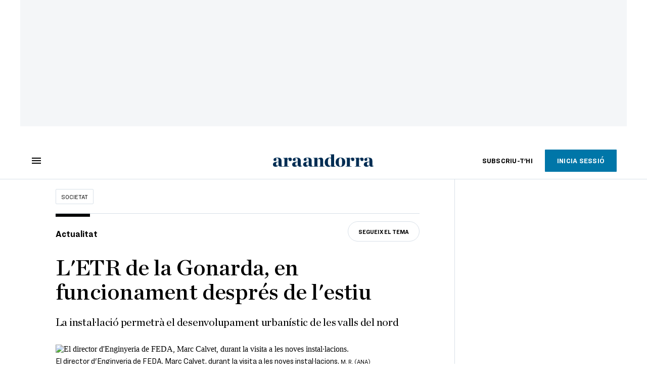

--- FILE ---
content_type: text/html; charset=UTF-8
request_url: https://www.ara.ad/societat/l-etr-gonarda-funcionament-despres-l-estiu_1_4574719.html
body_size: 31966
content:

<!doctype html>
<html lang="ca">
<head>
    <!-- bbnx generated at 2026-01-20T03:13:17+01:00 -->
            <title>L&#039;ETR de la Gonarda, en funcionament després de l&#039;estiu</title>
    
    <meta name="description" content="La instal·lació permetrà el desenvolupament urbanístic de les valls del nord">
            <link rel="canonical" href="https://www.ara.ad/societat/l-etr-gonarda-funcionament-despres-l-estiu_1_4574719.html">                    
    <link rel="manifest" href="/api/front/manifest.json">    <meta property="article:modified_time" content="2022-12-15T17:43:20+01:00">    <meta property="article:published_time" content="2022-12-15T17:43:20+01:00">    <meta property="article:section" content="Societat">    <meta property="article:tag" content="ETR">    <meta property="article:tag" content="Energia">    <meta name="author" content="M. R. (ANA)">    <meta http-equiv="Content-Type" content="text/html; charset=UTF-8">    <meta name="generator" content="BBT bCube NX">    <meta name="keywords" content="l, etr, gonarda, funcionament, despres, l, estiu">    <meta property="mrf:canonical" content="https://www.ara.ad/societat/l-etr-gonarda-funcionament-despres-l-estiu_1_4574719.html">    <meta property="mrf:sections" content="Societat">    <meta property="mrf:tags" content="contentType:article;contentTopic:Actualitat;contentAcces:free">    <meta property="og:description" content="La instal·lació permetrà el desenvolupament urbanístic de les valls del nord">    <meta property="og:image" content="https://static1.ara.cat/clip/39ca5a09-6506-42a9-8390-6c9f28505024_facebook-aspect-ratio_default_0.jpg">    <meta property="og:image:height" content="628">    <meta property="og:image:width" content="1200">    <meta property="og:site_name" content="Ara Andorra">    <meta name="og:title" content="L&#039;ETR de la Gonarda, en funcionament després de l&#039;estiu">    <meta property="og:type" content="article">    <meta property="og:url" content="https://www.ara.ad/societat/l-etr-gonarda-funcionament-despres-l-estiu_1_4574719.html">    <meta name="publisher" content="Ara Andorra">    <meta name="robots" content="index,follow,max-image-preview:large">    <meta name="twitter:card" content="summary_large_image">    <meta name="twitter:description" content="La instal·lació permetrà el desenvolupament urbanístic de les valls del nord">    <meta name="twitter:image" content="https://static1.ara.cat/clip/39ca5a09-6506-42a9-8390-6c9f28505024_twitter-andorra-watermarked-aspect-ratio_default_0.jpg">    <meta name="twitter:title" content="L&#039;ETR de la Gonarda, en funcionament després de l&#039;estiu">    <link href="https://www.ara.ad/societat/l-etr-gonarda-funcionament-despres-l-estiu_1_4574719.amp.html" rel="amphtml">    <link rel="shortcut icon" href="https://static1.ara.cat/ara/public/file/2025/1223/09/favicon-5.ico" type="image/x-icon">    <link rel="shortcut icon" href="https://static1.ara.cat/ara/public/file/2025/1223/09/icon-9.png">    <link rel="apple-touch-icon" href="https://static1.ara.cat/ara/public/file/2025/1223/09/icon-10.png">                <meta name="generator" content="BBT bCube NX">
        <meta charset="UTF-8">
            <meta name="viewport" content="width=device-width, initial-scale=1">
        <meta http-equiv="X-UA-Compatible" content="ie=edge">
        <link rel="preload" href="/fonts/RingsideNarrow-Book.h-0e05984ddbe5643c7b447af83abcba73.woff2" as="font" type="font/woff2" crossorigin>
<link rel="preload" href="/fonts/RingsideNarrow-Bold.h-ad65441b64738f3ad6172d40daf4e6df.woff2" as="font" type="font/woff2" crossorigin>
<link rel="preload" href="/fonts/RingsideNarrow-Ultra.h-0173b7ada8aec22660c0de145c333a66.woff2" as="font" type="font/woff2" crossorigin>
<link rel="preload" href="/fonts/ChronicleTextG1-Roman-Pro.h-7b27c5929e7e09b36855449e9b3f8392.woff2" as="font" type="font/woff2" crossorigin>
<link rel="preload" href="/fonts/ChronicleTextG1-Italic-Pro.h-2fc91ed2d147dabe63f1bd89cb550b67.woff2" as="font" type="font/woff2" crossorigin>
<link rel="preload" href="/fonts/ChronicleTextG1-Semibd-Pro.h-fa26b5c8fa9cd7d742d314958788dea0.woff2" as="font" type="font/woff2" crossorigin>
<link rel="preload" href="/fonts/ChronicleTextG1-Bold-Pro.h-b782181c7fdb61196e1ee89b7246c730.woff2" as="font" type="font/woff2" crossorigin>
<link rel="preload" href="/fonts/ChronicleDeck-Roman.h-28764f86a4010c73c792699590bfe408.woff2" as="font" type="font/woff2" crossorigin>
<link rel="preload" href="/fonts/ChronicleDeck-Semibold.h-b0dd5b3a7be10bad96629a82ebb08820.woff2" as="font" type="font/woff2" crossorigin>
<link rel="preload" href="/fonts/ChronicleDeckCond-Semibold.h-0ddfd0d00660dc787823665f180c8697.woff2" as="font" type="font/woff2" crossorigin>

        <script type="application/ld+json">{"@context":"https:\/\/schema.org","@type":"NewsArticle","headline":"L'ETR de la Gonarda, en funcionament després de l'estiu","url":"https:\/\/www.ara.ad\/societat\/l-etr-gonarda-funcionament-despres-l-estiu_1_4574719.html","image":[{"@type":"ImageObject","url":"https:\/\/static1.ara.cat\/clip\/39ca5a09-6506-42a9-8390-6c9f28505024_16-9-aspect-ratio_default_0.jpg","name":"El director d'Enginyeria de FEDA, Marc Calvet, durant la visita a les noves instal·lacions.","author":{"@type":"Person","name":"M. R. (ANA)"},"width":"1600","height":"900"}],"datePublished":"2022-12-15T16:43:20+00:00","dateModified":"2022-12-15T16:43:20+00:00","publisher":{"@type":"Organization","name":"Ara Andorra","url":"https:\/\/www.ara.ad","logo":{"@type":"ImageObject","url":"https:\/\/www.ara.ad\/logos\/ara.svg","name":"Ara Andorra"},"sameAs":["https:\/\/www.twitter.com\/araandorra","https:\/\/www.facebook.com\/araandorra","https:\/\/www.instagram.com\/ara.andorra"]},"author":{"@type":"Person","name":"M. R. (ANA)"},"mainEntityOfPage":"https:\/\/www.ara.ad\/societat\/l-etr-gonarda-funcionament-despres-l-estiu_1_4574719.html","isPartOf":{"@type":["CreativeWork","Product"],"name":"ara.cat"},"isAccessibleForFree":true,"articleSection":["Societat","Actualitat"],"articleBody":"L'Estació Transformadora Repartidora (ETR) de la Gonarda entrarà en funcionament després de l'estiu del 2023. Així ho ha comunicat aquest matí el director d'Energia de FEDA, Marc Calvet, durant una visita a les instal·lacions que ha comptat amb la presència de diverses autoritats i veïns de la zona. En aquest sentit, la principal funció de l'ETR, tal com ha apuntat Calvet, és alliberar càrrega d'altres instal·lacions del país així com permetre el desenvolupament i creixement de la xarxa de distribució de les valls del nord. De fet, la infraestructura, que s'ha qualificat de \"tecnològicament molt avançada\" respon a la transició energètica i s'ha dissenyat tenint en compte diversos criteris en l'àmbit d'integració paisatgística, de seguretat, de sostenibilitat i de respecte pel medi. \"Aquesta estació s'ha generat per donar sortida i cabuda a noves demandes d'energia\" assenyalava Calvet mentre assegurava que, precisament, l'ETR permetrà \"el desenvolupament urbanístic de les valls del nord\". En aquest sentit, la instal·lació és capaç d'arribar fins a un 28% del consum màxim d'Andorra per diversificar-lo i distribuir-lo entre La Massana i Ordino. \"Tenim transformadors duplicats que ens permeten funcionar al 50% de la capacitat total. Si mai hi ha una incidència, podrem garantir la demanda necessària\" ha assenyalat, Calvet. Per altra banda, i amb relació al rebuig que van manifestar alguns veïns de la zona a l'inici del projecte, Calvet ha assegurat que FEDA ha sabut donar resposta a totes les seves inquietuds i ha assolit tots els compromisos en l'àmbit d'integració paisatgística, seguretat i emissions acústiques. \"El retorn per part del veïnat de la zona és de satisfacció\" ha comentat el director d'Energia de FEDA. \"Hi ha hagut una feina de rol exemplar, tant per part de l'administració com per part de FEDA\" apuntava, per altra banda, la ministra de Medi Ambient, Agricultura i Sostenibilitat, Sílvia Calvó. \"És una porta oberta a entendre que aquestes infraestructures estan integrades, són sostenibles i, per tant, no han de preocupar la ciutadania\" ha afegit. Quant a la procedència de l'energia, Calvet ha apuntat que, en aquest cas s'importa de centres de França i d'Espanya que disposen de certificats d'origen renovables. Tot i això, Calvet ha recordat que un dels objectius del país és arribar a incrementar la producció nacional fins al 30%. La infraestructura de la Gonarda, en aquest sentit, és una estació de transformació i repartiment d'energia elèctrica d'alta a mitjana tensió (de 110 quilovolts a 20 quilovolts). L'electricitat es transporta fins a l'ETR en alta tensió i s'hi transforma a mitjana tensió per poder-la distribuir a la Massana i Ordino. Tot i això, beneficiarà tot el país, perquè donarà resposta a les necessitats de demanda dels pròxims anys, tot alleugerint la càrrega sobre la resta d'estacions, i facilitarà la connexió de noves instal·lacions de producció amb renovables. A més, l'ETR utilitza aparellatge d'alta tensió amb tecnologia encapsulada instal·lat a l'interior que aporta una reducció d'espai fins als 1.300 metres quadrats. Els transformadors de potència han estat dissenyats en compliment de les normatives europees més exigents quant al medi ambient i es fa servir un oli èster sintètic biodegradable que aporta una major seguretat i respecte al medi.","wordCount":551,"description":"La instal·lació permetrà el desenvolupament urbanístic de les valls del nord","keywords":["l","etr","gonarda","funcionament","despres","l","estiu"],"interactionStatistic":{"@type":"InteractionCounter","interactionType":{"@type":"Action","name":"Comment"},"userInteractionCount":0}}</script>
                    <link rel="alternate" title="Societat" href="/rss/category/section/232261/" type="application/rss+xml" />
        <!-- appConfig global config -->
<script>
    window.appConfig = window.appConfig || {
        subscription: {
            url: 'https://subscripcions.ara.cat/andorra/',
            profileUrl: 'https://perfil.ara.ad',
            cardUrl: 'https://perfil.ara.ad/targeta',
            newsletterUrl: 'https://perfil.ara.ad'
        }
    };
</script>
                    

        <!-- Didomi CMP -->
    <script type="text/javascript">window.gdprAppliesGlobally=true;(function(){function a(e){if(!window.frames[e]){if(document.body&&document.body.firstChild){var t=document.body;var n=document.createElement("iframe");n.style.display="none";n.name=e;n.title=e;t.insertBefore(n,t.firstChild)}
        else{setTimeout(function(){a(e)},5)}}}function e(n,r,o,c,s){function e(e,t,n,a){if(typeof n!=="function"){return}if(!window[r]){window[r]=[]}var i=false;if(s){i=s(e,t,n)}if(!i){window[r].push({command:e,parameter:t,callback:n,version:a})}}e.stub=true;function t(a){if(!window[n]||window[n].stub!==true){return}if(!a.data){return}
            var i=typeof a.data==="string";var e;try{e=i?JSON.parse(a.data):a.data}catch(t){return}if(e[o]){var r=e[o];window[n](r.command,r.parameter,function(e,t){var n={};n[c]={returnValue:e,success:t,callId:r.callId};a.source.postMessage(i?JSON.stringify(n):n,"*")},r.version)}}
            if(typeof window[n]!=="function"){window[n]=e;if(window.addEventListener){window.addEventListener("message",t,false)}else{window.attachEvent("onmessage",t)}}}e("__tcfapi","__tcfapiBuffer","__tcfapiCall","__tcfapiReturn");a("__tcfapiLocator");(function(e){
            var t=document.createElement("script");t.id="spcloader";t.type="text/javascript";t.async=true;t.src="https://sdk.privacy-center.org/"+e+"/loader.js?target="+document.location.hostname;t.charset="utf-8";var n=document.getElementsByTagName("script")[0];n.parentNode.insertBefore(t,n)})("d20cb746-9cdd-461f-a57b-cd41f54fad65")})();</script>
    <!-- End Didomi CMP -->    <script>
        console.group(
            "%cNativeAppsDidomiSDK",
            "background-color: #e0005a ; color: #ffffff ; font-weight: bold ; padding: 4px ;"
        );
            console.log( "Enabled with value: 1");
        console.groupEnd();

        window.googletag = window.googletag || { cmd: [] };

            </script>
  
<script>
    window.adMap = {"networkCode":"21675759561","segmentation":{"pageType":"contenido","contentType":"article","sectionType":"section","section":"Societat","subsection":"","contentId":"4574719","topic":"Actualitat","idioma":"ca","site":"andorra","author":["M. R. (ANA)"],"tags":["ETR","Energia"]},"top":{"id":1000047,"slotType":"TOP","adUnitCode":"andorra\/Top","visibleForSubscribers":true,"visibleForPremiumSubscribers":false},"content":[{"id":1000052,"slotType":"BANNER","adUnitCode":"andorra\/Content1","visibleForSubscribers":true,"visibleForPremiumSubscribers":false},{"id":1000051,"slotType":"BANNER","adUnitCode":"andorra\/Content2","visibleForSubscribers":true,"visibleForPremiumSubscribers":false},{"id":1000050,"slotType":"BANNER","adUnitCode":"andorra\/Content3","visibleForSubscribers":true,"visibleForPremiumSubscribers":false},{"id":1000049,"slotType":"BANNER","adUnitCode":"andorra\/Content4","visibleForSubscribers":false,"visibleForPremiumSubscribers":false},{"id":1000048,"slotType":"BANNER","adUnitCode":"andorra\/Content5","visibleForSubscribers":false,"visibleForPremiumSubscribers":false}],"list":[{"id":1000053,"slotType":"BANNER","adUnitCode":"andorra\/List1","visibleForSubscribers":true,"visibleForPremiumSubscribers":false},{"id":1000054,"slotType":"BANNER","adUnitCode":"andorra\/List2","visibleForSubscribers":true,"visibleForPremiumSubscribers":false},{"id":1000055,"slotType":"BANNER","adUnitCode":"andorra\/List3","visibleForSubscribers":true,"visibleForPremiumSubscribers":false},{"id":1000130,"slotType":"BANNER","adUnitCode":"andorra\/List4","visibleForSubscribers":false,"visibleForPremiumSubscribers":false},{"id":1000131,"slotType":"BANNER","adUnitCode":"andorra\/List5","visibleForSubscribers":false,"visibleForPremiumSubscribers":false}],"home":[{"id":1000056,"slotType":"BANNER_HOME","adUnitCode":"andorra\/Home1","visibleForSubscribers":true,"visibleForPremiumSubscribers":false},{"id":1000057,"slotType":"BANNER_HOME","adUnitCode":"andorra\/Home2","visibleForSubscribers":true,"visibleForPremiumSubscribers":false},{"id":1000058,"slotType":"BANNER_HOME","adUnitCode":"andorra\/Home3","visibleForSubscribers":true,"visibleForPremiumSubscribers":false},{"id":1000125,"slotType":"BANNER_HOME","adUnitCode":"andorra\/Home4","visibleForSubscribers":false,"visibleForPremiumSubscribers":false},{"id":1000126,"slotType":"BANNER_HOME","adUnitCode":"andorra\/Home5","visibleForSubscribers":false,"visibleForPremiumSubscribers":false},{"id":1000127,"slotType":"BANNER_HOME","adUnitCode":"andorra\/Home6","visibleForSubscribers":false,"visibleForPremiumSubscribers":false},{"id":1000128,"slotType":"BANNER_HOME","adUnitCode":"andorra\/Home7","visibleForSubscribers":false,"visibleForPremiumSubscribers":false},{"id":1000129,"slotType":"BANNER_HOME","adUnitCode":"andorra\/Home8","visibleForSubscribers":false,"visibleForPremiumSubscribers":false}],"mateix":[{"id":1000059,"slotType":"RECTANGLE","adUnitCode":"andorra\/Aramateix1","visibleForSubscribers":true,"visibleForPremiumSubscribers":false},{"id":1000060,"slotType":"RECTANGLE","adUnitCode":"andorra\/Aramateix2","visibleForSubscribers":true,"visibleForPremiumSubscribers":false},{"id":1000061,"slotType":"RECTANGLE","adUnitCode":"andorra\/Aramateix3","visibleForSubscribers":true,"visibleForPremiumSubscribers":false},{"id":1000132,"slotType":"RECTANGLE","adUnitCode":"andorra\/Aramateix4","visibleForSubscribers":true,"visibleForPremiumSubscribers":false},{"id":1000133,"slotType":"RECTANGLE","adUnitCode":"andorra\/Aramateix5","visibleForSubscribers":true,"visibleForPremiumSubscribers":false}],"ultimaHora":[],"ultimaHoraSticky":[],"comments":[{"id":1000062,"slotType":"RECTANGLE","adUnitCode":"andorra\/Comments1","visibleForSubscribers":false,"visibleForPremiumSubscribers":false},{"id":1000063,"slotType":"RECTANGLE","adUnitCode":"andorra\/Comments2","visibleForSubscribers":true,"visibleForPremiumSubscribers":false},{"id":1000064,"slotType":"RECTANGLE","adUnitCode":"andorra\/Comments3","visibleForSubscribers":false,"visibleForPremiumSubscribers":false}],"contentAmp":[{"id":1000065,"slotType":"BANNER","adUnitCode":"andorra\/ContentAmp1","visibleForSubscribers":true,"visibleForPremiumSubscribers":false},{"id":1000066,"slotType":"BANNER","adUnitCode":"andorra\/ContentAmp2","visibleForSubscribers":true,"visibleForPremiumSubscribers":false},{"id":1000067,"slotType":"BANNER","adUnitCode":"andorra\/ContentAmp3","visibleForSubscribers":true,"visibleForPremiumSubscribers":false},{"id":1000134,"slotType":"BANNER","adUnitCode":"andorra\/ContentAmp4","visibleForSubscribers":false,"visibleForPremiumSubscribers":false},{"id":1000135,"slotType":"BANNER","adUnitCode":"andorra\/ContentAmp5","visibleForSubscribers":false,"visibleForPremiumSubscribers":false}],"rightColumn":[],"bannerBottom":null,"rightColumnContent":[{"id":1000244,"slotType":"BANNER","adUnitCode":"andorra\/ContentRight1","visibleForSubscribers":true,"visibleForPremiumSubscribers":false},{"id":1000245,"slotType":"BANNER","adUnitCode":"andorra\/ContentRight2","visibleForSubscribers":true,"visibleForPremiumSubscribers":false},{"id":1000278,"slotType":"BANNER","adUnitCode":"andorra\/ContentRight3","visibleForSubscribers":true,"visibleForPremiumSubscribers":false},{"id":1000279,"slotType":"BANNER","adUnitCode":"andorra\/ContentRight4","visibleForSubscribers":true,"visibleForPremiumSubscribers":false},{"id":1000280,"slotType":"BANNER","adUnitCode":"andorra\/ContentRight5","visibleForSubscribers":true,"visibleForPremiumSubscribers":false},{"id":1000281,"slotType":"BANNER","adUnitCode":"andorra\/ContentRight6","visibleForSubscribers":true,"visibleForPremiumSubscribers":false},{"id":1000282,"slotType":"BANNER","adUnitCode":"andorra\/ContentRight7","visibleForSubscribers":true,"visibleForPremiumSubscribers":false},{"id":1000283,"slotType":"BANNER","adUnitCode":"andorra\/ContentRight8","visibleForSubscribers":true,"visibleForPremiumSubscribers":false}],"contentTop":{"id":1000243,"slotType":"TOP","adUnitCode":"andorra\/ContentTop","visibleForSubscribers":true,"visibleForPremiumSubscribers":false},"sky":[{"id":1000246,"slotType":"BANNER","adUnitCode":"andorra\/ContentSkyLeft","visibleForSubscribers":false,"visibleForPremiumSubscribers":false},{"id":1000247,"slotType":"BANNER","adUnitCode":"andorra\/ContentSkyRight","visibleForSubscribers":false,"visibleForPremiumSubscribers":false}],"rightColumnList":[]} || [];
    window.adCategory = {"type":"section","name":"Societat","normalizedName":"societat","id":232261,"url":"https:\/\/www.ara.ad\/societat\/","brandedContent":null,"menu":[],"mainColor":null,"lightColor":null,"mainImage":null,"lightImage":null} || [];
</script>
            
    <script>
window.paywall = {
    messages: [],
};
</script>



            <style>:root {
                }
</style>
            <link href="/app-layout.h-61ee3230b62a1a663f82.css" rel="stylesheet">
<!-- Google Data Layer -->
<script>
window.dataLayer = window.dataLayer || [];
window.datalayerObject = {"site":"andorra","uri":"https:\/\/www.ara.ad\/societat\/l-etr-gonarda-funcionament-despres-l-estiu_1_4574719.html","pageType":"content","categoryType":"section","language":"ca","content":{"id":4574719,"type":"article","version":1,"originalSite":"andorra","template":"q100","numCharacters":"3763","readingTime":120,"pubDateTime":1671122600,"staffId":1000048,"isInHome":false,"isBranded":false,"isEvergreen":false,"byline":"M. R. (ANA)","authors":[],"paywall":{"acces":"free"},"taxonomy":{"primary":{"id":232261,"name":"Societat","type":"section","parent":{"id":8,"name":"Ara Andorra","type":"site","parent":null}},"secondary":[]},"tags":[{"id":114277,"name":"ETR"},{"id":115116,"name":"Energia"}],"topic":{"id":1050183,"name":"Actualitat"},"story":null}};
</script>
<!-- End Google Data Layer -->
    <!-- Google Tag Manager -->
<script>(function(w,d,s,l,i){w[l]=w[l]||[];w[l].push({'gtm.start':
new Date().getTime(),event:'gtm.js'});var f=d.getElementsByTagName(s)[0],
j=d.createElement(s),dl=l!='dataLayer'?'&l='+l:'';j.async=true;j.src=
'https://www.googletagmanager.com/gtm.js?id='+i+dl;f.parentNode.insertBefore(j,f);
})(window,document,'script','dataLayer','GTM-M63PMSS');</script>
<!-- End Google Tag Manager -->

<script async src="https://ssm.codes/smart-tag/araad.js"></script>    <link rel="modulepreload" href="/vendor.h-61ee3230b62a1a663f82.js" as="script">
        <link rel="modulepreload" href="/app-layout.h-61ee3230b62a1a663f82.js" as="script">
</head>

<body class="web-mode  layout">

<!-- Google Tag Manager (noscript) -->
<noscript><iframe src="https://www.googletagmanager.com/ns.html?id=GTM-M63PMSS"
height="0" width="0" style="display:none;visibility:hidden"></iframe></noscript>
<!-- End Google Tag Manager (noscript) -->
<style>
#app {
    max-width: 100vw;
}
</style><div id="app" class="">
    <ara-dark-mode-init></ara-dark-mode-init>
    <page-variables
        :env="&quot;PRO&quot;"
        :site="{&quot;id&quot;:8,&quot;name&quot;:&quot;Ara Andorra&quot;,&quot;alias&quot;:&quot;andorra&quot;,&quot;url&quot;:&quot;https:\/\/www.ara.ad&quot;,&quot;staticUrl&quot;:null,&quot;scheme&quot;:&quot;https&quot;,&quot;mediaId&quot;:7}"
        :feature-flags="{&quot;CmsAuditLog.enabled&quot;:true,&quot;Feature.Paywall.Enabled&quot;:true,&quot;ManualContentIdInBoardsAndComposition.enabled&quot;:true,&quot;NativeAppsDidomiSDK&quot;:true,&quot;ShowLanguageToolFAB.Enabled&quot;:true}"
        :is-home="null"
        :running-in-showroom="false"
                    :site-card="{&quot;twitterAccount&quot;:&quot;araandorra&quot;,&quot;blueskyAccount&quot;:&quot;&quot;,&quot;facebookAccount&quot;:&quot;araandorra&quot;,&quot;instagramAccount&quot;:&quot;ara.andorra&quot;,&quot;telegramAccount&quot;:&quot;&quot;,&quot;youtubeAccount&quot;:&quot;&quot;,&quot;wikipediaAccount&quot;:&quot;&quot;,&quot;linkedinAccount&quot;:&quot;&quot;,&quot;jWPlayerUrl&quot;:&quot;https:\/\/static1.ara.cat\/public\/jwplayer\/8.9.3\/jwplayer.js&quot;,&quot;webErrorUrl&quot;:null,&quot;alias&quot;:&quot;andorra&quot;,&quot;name&quot;:&quot;Ara Andorra&quot;,&quot;url&quot;:&quot;https:\/\/www.ara.ad&quot;,&quot;description&quot;:null,&quot;language&quot;:null,&quot;logoUrl&quot;:null,&quot;sameAsUrls&quot;:null,&quot;foundingDate&quot;:null}"
                :translation-urls="[{&quot;language&quot;:&quot;ca&quot;,&quot;url&quot;:&quot;https:\/\/www.ara.ad\/societat\/l-etr-gonarda-funcionament-despres-l-estiu_1_4574719.html&quot;}]"
        :preview="false"
    ></page-variables>
    <ara-modal-manager></ara-modal-manager>
                                        
                                                    <ara-paywall-manager :content-id="4574719"></ara-paywall-manager>
            
        
                                        <ara-advertising-position type="contentTop"></ara-advertising-position>
                                        
    <ara-aside
        custom-html-modals-register=""
        custom-html-modals-subscriber="">
    </ara-aside>
    <ara-public-profile-aside></ara-public-profile-aside>

        
                                        <div class="sky-wrapper">
                                            <div class="sky-wrapper--left">
                            <ara-advertising-position type="sky"></ara-advertising-position>
                        </div>
                                                                <div class="sky-wrapper--right">
                            <ara-advertising-position type="sky"></ara-advertising-position>
                        </div>
                                    </div>
                        
    <main class="ara-main article ">
        
                                    
                    
        
        <div class="ara-main--wrapper">
                                                


<div class="ara-header-container ">
    <ara-header inline-template>
        <header class="ara-header    "
                :class="{ sticky : this.sticky, open: this.openMenu, 'stickable': this.headerStickable, 'force-sticky': this.forceSticky }">

            <div class="ara-header-wrapper" style=" ">
                
                <div class="ara-menu-container" v-cloak>
                    <button class="ara-menu" @click="toggleMenu">
                        <span class="ara-icon tancar" v-if="this.openMenu">
                            <svg viewBox="0 0 14 14" version="1.1" xmlns="http://www.w3.org/2000/svg"><polygon points="14 1.41 12.59 0 7 5.59 1.41 0 0 1.41 5.59 7 0 12.59 1.41 14 7 8.41 12.59 14 14 12.59 8.41 7"></polygon></svg>

                        </span>
                        <span class="ara-icon burger" v-else>
                            <svg viewBox="0 0 18 12" version="1.1" xmlns="http://www.w3.org/2000/svg"><path d="M18,10 L18,12 L0,12 L0,10 L18,10 Z M18,5 L18,7 L0,7 L0,5 L18,5 Z M18,0 L18,2 L0,2 L0,0 L18,0 Z"></path></svg>

                        </span>
                    </button>
                </div>

                                                <div v-track:click="{category: 'header', action: 'click', label: 'logo'}"
                    class="ara-logo andorra" title="">
                    <a href="https://www.ara.ad" title="Ara Andorra">
                        <svg width="332px" height="42px" viewBox="0 0 332 42" version="1.1" xmlns="http://www.w3.org/2000/svg" xmlns:xlink="http://www.w3.org/1999/xlink">
    <title>Ara Andorra</title>
    <path d="M131.8942,39.4925 C135.5142,39.4295 136.2122,38.7945 136.2122,37.2695 L136.2122,15.8035 C136.2122,13.8985 135.5142,12.7555 131.8942,12.6915 L131.8942,11.9305 L145.8642,11.1685 L145.8642,17.2005 C148.5312,13.4535 152.7862,10.9765 156.8502,10.9765 C162.5002,10.9765 164.9132,14.3425 164.9132,20.4385 L164.9132,37.2695 C164.9132,38.7945 165.5492,39.4295 169.1682,39.4925 L169.1682,40.7075 L151.8962,40.7075 L151.8962,39.4925 C154.1182,39.4295 155.1352,38.7945 155.1352,37.2695 L155.1352,20.5025 C155.1352,17.2005 153.9282,15.2315 151.0712,15.2315 C149.1022,15.2315 147.5782,16.5015 145.9912,18.4705 L145.9912,37.2695 C145.9912,38.7945 146.9432,39.4295 149.1022,39.4925 L149.1022,40.7075 L131.8942,40.7075 L131.8942,39.4925 Z"></path>
    <path d="M191.0128,36.3138 L191.0128,14.9778 C190.1228,13.3898 188.2828,12.0568 185.9958,12.0568 C182.4408,12.0568 180.3448,17.6448 180.3448,25.6448 C180.3448,32.1228 182.5678,37.7738 187.2028,37.7738 C188.9808,37.7738 189.8688,37.2648 191.0128,36.3138 M170.0578,26.6618 C170.0578,18.3428 175.2008,10.7868 185.0438,10.7868 C187.5838,10.7868 189.1718,11.1678 191.0128,11.8028 L191.0128,4.6348 C191.0128,2.7308 190.3778,1.5868 186.5048,1.5248 L186.5048,0.7618 L200.7918,0.0008 L200.7918,36.2738 C200.7918,38.0518 201.5538,39.4488 205.1098,39.4488 L205.1098,40.7578 L191.1388,41.0118 L191.1388,37.2028 C189.1718,39.6158 186.5048,41.2658 182.8858,41.2658 C174.8208,41.2658 170.0578,35.2968 170.0578,26.6618" ></path>
    <path transform="translate(205.000000, 10.266000)" d="M22.0822,15.6962 C22.0822,7.1252 20.6842,1.7912 16.3672,1.7912 C12.1132,1.7912 11.2242,7.1252 11.2242,15.6962 C11.2242,24.2692 12.6212,29.7292 16.9382,29.7292 C21.1292,29.7292 22.0822,24.2692 22.0822,15.6962 M0.8732,15.8242 C0.8732,6.3622 6.9692,0.5202 16.6852,0.5202 C26.6532,0.5202 32.4322,6.1082 32.4322,15.5702 C32.4322,25.0942 26.3362,31.0002 16.6852,31.0002 C6.5872,31.0002 0.8732,25.3482 0.8732,15.8242"></path>
    <path d="M316.6837,34.8519 L316.6837,25.3279 C310.3337,26.0269 308.6827,27.6139 308.6827,32.3129 C308.6827,35.2969 310.2697,37.1389 312.7457,37.1389 C314.2707,37.1389 315.8587,36.1859 316.6837,34.8519 M298.3957,33.2649 C298.3957,30.7889 299.8557,27.9949 302.5227,26.5349 C306.9687,24.1219 314.0797,24.7559 316.6837,24.0579 L316.6837,18.3429 C316.6837,14.0249 315.4137,12.2479 312.3017,12.2479 C310.6507,12.2479 309.1277,12.6919 308.0477,13.3899 C309.2537,14.4699 309.8257,15.6759 309.8257,17.2009 C309.8257,20.1219 308.1747,21.8989 304.9987,21.8989 C302.3327,21.8989 300.1737,19.8679 300.1737,17.2629 C300.1737,13.3899 304.1737,10.9769 313.9527,10.9769 C322.2707,10.9769 326.3977,14.0249 326.3977,21.4549 L326.3977,35.1069 C326.3977,38.2179 327.6687,38.9159 330.9707,37.4559 L331.3517,38.1549 C328.9387,39.8699 326.8427,41.0119 324.1127,41.0119 C319.7947,41.0119 317.9537,39.3609 317.2547,36.1859 L317.0007,36.1859 C314.7787,38.7259 311.8577,41.0759 307.5397,41.0759 C301.1897,41.0759 298.3957,37.0109 298.3957,33.2649"></path>
    <path d="M117.3917,34.8245 C116.5637,36.1515 114.9747,37.1025 113.4487,37.1025 C110.9647,37.1025 109.3787,35.2655 109.3787,32.2935 C109.3787,27.6065 111.0307,26.0245 117.3917,25.3285 L117.3917,34.8245 Z M127.1227,35.0275 L127.1227,21.4705 C127.1227,14.0645 122.9887,11.0255 114.6537,11.0255 C104.8557,11.0255 100.8497,13.4315 100.8497,17.2925 C100.8497,19.8885 103.0167,21.9155 105.6867,21.9155 C108.8687,21.9155 110.5207,20.1415 110.5207,17.2285 C110.5207,15.7125 109.9457,14.5105 108.7407,13.4315 C109.8207,12.7335 111.3497,12.2935 113.0017,12.2935 C116.1217,12.2935 117.3917,14.0645 117.3917,18.3665 L117.3917,24.0625 C114.7787,24.7595 107.6597,24.1265 103.2047,26.5325 C100.5337,27.9905 99.0697,30.7725 99.0697,33.2425 C99.0697,36.9735 101.8707,41.0255 108.2327,41.0255 C112.5587,41.0255 115.4837,38.6865 117.7057,36.1515 L117.9627,36.1515 C118.6677,39.3155 120.3467,40.7075 124.8337,40.7075 L131.8937,40.7075 L131.8937,39.4995 C128.2697,39.4345 127.1227,36.5485 127.1227,35.0275 L127.1227,35.0275 Z"></path>
    <path d="M238.4479,39.5267 C242.0689,39.4637 242.7659,39.2977 242.7659,37.7737 L242.7659,15.8027 C242.7659,13.8987 242.0689,12.7557 238.4479,12.6917 L238.4479,11.9297 L252.4179,11.1687 L252.4179,17.1367 C254.3859,13.2637 257.8159,10.9767 261.3079,10.9767 C265.2449,10.9767 267.4039,13.3897 267.4039,16.6917 C267.4039,19.9937 265.3089,22.2807 262.3879,22.2807 C258.9589,22.2807 256.9899,19.8677 256.9899,17.3277 C256.9899,16.3747 257.2439,15.2957 257.4979,14.4697 C255.9739,14.5957 253.8149,16.2487 252.5449,18.4067 L252.5449,37.7737 C252.5449,39.2977 253.4979,39.3367 258.3869,39.5267 L258.3869,40.7077 L238.4479,40.7077 L238.4479,39.5267 Z"></path>
    <path d="M268.6764,39.5267 C272.2964,39.4637 272.9944,39.2977 272.9944,37.7737 L272.9944,15.8027 C272.9944,13.8987 272.2964,12.7557 268.6764,12.6917 L268.6764,11.9297 L282.6464,11.1687 L282.6464,17.1367 C284.6144,13.2637 288.0444,10.9767 291.5364,10.9767 C295.4734,10.9767 297.6324,13.3897 297.6324,16.6917 C297.6324,19.9937 295.5374,22.2807 292.6154,22.2807 C289.1864,22.2807 287.2184,19.8677 287.2184,17.3277 C287.2184,16.3747 287.4724,15.2957 287.7264,14.4697 C286.2024,14.5957 284.0434,16.2487 282.7734,18.4067 L282.7734,37.7737 C282.7734,39.2977 283.7264,39.3367 288.6154,39.5267 L288.6154,40.7077 L268.6764,40.7077 L268.6764,39.5267 Z"></path>
    <path id="ara-svg" d="M77.5812,37.2855 C74.8132,37.2855 73.3922,35.6395 73.3922,32.3485 C73.3922,30.1025 73.9902,28.4575 75.1122,27.5595 C76.2342,26.6615 78.3292,25.9885 81.3962,25.4655 L81.3962,34.9665 C80.3492,36.5375 79.0772,37.2855 77.5812,37.2855 L77.5812,37.2855 Z M72.2692,41.0255 C75.7862,41.0255 79.0022,39.3805 81.7702,36.0885 L82.1442,36.0885 C82.8932,39.3805 85.2122,41.0255 88.9532,41.0255 C90.9732,41.0255 93.3672,40.1285 96.2092,38.3325 L95.8352,37.5845 C92.7682,38.8565 91.2712,38.1075 91.2712,35.3405 L91.2712,21.6495 C91.2712,14.5425 87.0822,11.0255 78.7032,11.0255 C69.5762,11.0255 65.0122,13.1955 65.0122,17.4595 C65.0122,20.5265 66.6582,22.0235 69.9502,22.0235 C73.0182,22.0235 74.5142,20.5265 74.5142,17.4595 C74.5142,15.9635 73.9902,14.6915 73.0182,13.6435 C74.0652,12.8955 75.4112,12.5215 77.2072,12.5215 C79.9752,12.5215 81.3962,14.5425 81.3962,18.5825 L81.3962,24.2675 C81.1722,24.2675 80.0502,24.3425 78.1792,24.4925 C76.3092,24.6415 74.2892,24.7915 72.2692,25.0915 C70.2492,25.3895 68.6032,25.8395 67.3312,26.5875 C64.5632,28.0835 63.1422,30.4025 63.1422,33.3945 C63.1422,38.5565 66.1352,41.0255 72.2692,41.0255 L72.2692,41.0255 Z M32.6932,40.6515 L53.1922,40.6515 L53.1922,39.5295 C49.1522,39.5295 47.1322,38.6325 47.1322,36.8365 L47.1322,18.6565 C48.9282,16.1135 50.5732,14.8415 52.0702,14.8415 C52.0702,15.0655 51.9952,15.5145 51.8452,16.1875 C51.6962,16.7865 51.6212,17.2355 51.6212,17.5345 C51.6212,20.8265 53.4162,22.4725 56.9332,22.4725 C60.2242,22.4725 61.8702,20.6015 61.8702,16.7865 C61.8702,12.9715 59.9252,11.0255 55.8852,11.0255 C52.0702,11.0255 49.1522,13.1955 47.1322,17.4595 L47.1322,11.3995 L33.0672,12.1475 L33.0672,12.8955 C36.1352,12.8955 37.6312,13.9435 37.6312,15.9635 L37.6312,36.4625 C37.6312,38.4815 35.9852,39.5295 32.6932,39.5295 L32.6932,40.6515 Z M18.2542,25.4655 C14.9622,25.6885 12.7932,26.3625 11.8202,27.3355 C10.8482,28.3075 10.3242,30.0285 10.3242,32.2725 C10.3242,35.5645 11.7462,37.2105 14.5142,37.2105 C16.0102,37.2105 17.2822,36.4625 18.3292,34.9665 L18.3292,25.4655 L18.2542,25.4655 Z M32.6932,39.5295 L32.6932,40.6515 L25.8852,40.6515 C21.5462,40.6515 19.3022,39.1555 19.0772,36.0885 L18.7032,36.0885 C15.9352,39.3805 12.7182,41.0255 9.2022,41.0255 C3.0672,41.0255 0.0002,38.5565 0.0002,33.4705 C0.0002,30.4025 1.4212,28.1585 4.1892,26.6615 C5.4612,25.9135 7.0322,25.3895 8.9772,25.1655 C10.9222,24.9405 12.8682,24.7175 14.8882,24.5665 C16.9082,24.4175 18.0302,24.3425 18.3292,24.3425 L18.3292,18.6565 C18.3292,14.6165 16.9082,12.5975 14.1402,12.5975 C12.3442,12.5975 10.8482,12.9715 9.5762,13.7195 C10.8482,14.7665 11.4462,15.9635 11.4462,17.5345 C11.4462,20.6015 9.8002,22.0975 6.5092,22.0975 C3.4412,22.0975 1.9452,20.6015 1.9452,17.5345 C1.8702,13.1955 6.4342,11.0255 15.5612,11.0255 C23.9402,11.0255 28.1292,14.5425 28.1292,21.6495 L28.1292,34.9665 C28.1292,38.0335 29.6262,39.5295 32.6932,39.5295 L32.6932,39.5295 Z"></path>
</svg>
                    </a>
                </div>

                <ara-login login-text="Inicia sessió"
                       register-text="Registra&#039;t"
                       subscribe-text="Subscriu-t&#039;hi"
                       site-url="https://www.ara.ad"
                       >
                </ara-login>
                <ara-lang-selector :ca="caUrl" :ca-home="''"
                                   :en="enUrl" :en-home="''"
                                   :es="esUrl" :es-home="''"
                                   :de="deUrl" :de-home="''">
                </ara-lang-selector>
            </div>
            <transition name="burger-transition">
                <div class="ara-burger" v-if="this.openMenu">
                    <div class="menu-search">
    <ara-search-input v-model="searchText" @enter="search"></ara-search-input>
</div>
<div class="ara-burger-wrapper">
    <nav class="menu-index">
        <ul>
                                                            <li>
                    <a v-track:click="{category: 'menu-desktop', action: 'click', label: &quot;Portada&quot;}"
                        href="https://www.ara.ad/" title="Portada"
                                                >Portada</a>
                </li>
                                                            <li>
                    <a v-track:click="{category: 'menu-desktop', action: 'click', label: &quot;\u00daltima hora&quot;}"
                        href="/ultima-hora/" title="Última hora"
                                                >Última hora</a>
                </li>
                                                            <li>
                    <a v-track:click="{category: 'menu-desktop', action: 'click', label: &quot;Descobreix&quot;}"
                        href="/descobreix/" title="Descobreix"
                                                >Descobreix</a>
                </li>
                                        <li>
                    <a v-track:click="{category: 'menu-desktop', action: 'click', label: 'Hemeroteca'}"
                        href="https://www.ara.ad/hemeroteca/" title="Hemeroteca">
                        <span class="paper">
                            <span class="paper-title">Edició paper</span>
                            <span class="paper-date">20/01/2026</span>
                        </span>
                        <img
                            loading="lazy"
                            class="board"
                            src="https://static1.ara.cat/clip/c8fe8b41-fe34-4295-96a4-cca19c19d5dd_source-aspect-ratio_200w_0.jpg"
                            alt=""
                        >
                    </a>
                </li>
                    </ul>
    </nav>
    <div class="menu-sections">
                                <nav class="menu-section">
                <span class="title">Seccions</span>
                <ul>
                                                                                            <li>
                            <a v-track:click="{category: 'menu-desktop', action: 'click', label: &quot;Pol\u00edtica&quot;}"
                                href="https://www.ara.ad/politica/" title="Política"
                                                                >Política</a>
                        </li>
                                                                                            <li>
                            <a v-track:click="{category: 'menu-desktop', action: 'click', label: &quot;Societat&quot;}"
                                href="https://www.ara.ad/societat/" title="Societat"
                                                                >Societat</a>
                        </li>
                                                                                            <li>
                            <a v-track:click="{category: 'menu-desktop', action: 'click', label: &quot;Economia&quot;}"
                                href="https://www.ara.ad/economia/" title="Economia"
                                                                >Economia</a>
                        </li>
                                                                                            <li>
                            <a v-track:click="{category: 'menu-desktop', action: 'click', label: &quot;Cultura&quot;}"
                                href="https://www.ara.ad/cultura/" title="Cultura"
                                                                >Cultura</a>
                        </li>
                                                                                            <li>
                            <a v-track:click="{category: 'menu-desktop', action: 'click', label: &quot;Pirinneus&quot;}"
                                href="https://www.ara.cat/pirineus/" title="Pirinneus"
                                                                >Pirinneus</a>
                        </li>
                                                                                            <li>
                            <a v-track:click="{category: 'menu-desktop', action: 'click', label: &quot;Opini\u00f3&quot;}"
                                href="https://www.ara.ad/opinio/" title="Opinió"
                                                                >Opinió</a>
                        </li>
                                                                                            <li>
                            <a v-track:click="{category: 'menu-desktop', action: 'click', label: &quot;Ultra Trail&quot;}"
                                href="https://www.ara.ad/especials/ultratrail/" title="Ultra Trail"
                                                                >Ultra Trail</a>
                        </li>
                                                                                            <li>
                            <a v-track:click="{category: 'menu-desktop', action: 'click', label: &quot;Special Olympics&quot;}"
                                href="https://www.ara.ad/especials/specialolympics/" title="Special Olympics"
                                                                >Special Olympics</a>
                        </li>
                                                                                            <li>
                            <a v-track:click="{category: 'menu-desktop', action: 'click', label: &quot;Gastronomia&quot;}"
                                href="https://www.ara.ad/especials/gastronomia/" title="Gastronomia"
                                                                >Gastronomia</a>
                        </li>
                                                                                            <li>
                            <a v-track:click="{category: 'menu-desktop', action: 'click', label: &quot;Fets i gent&quot;}"
                                href="https://www.ara.ad/especials/fets_i_gent/" title="Fets i gent"
                                                                >Fets i gent</a>
                        </li>
                                                                                            <li>
                            <a v-track:click="{category: 'menu-desktop', action: 'click', label: &quot;V\u00eddeos&quot;}"
                                href="https://www.ara.ad/videos/" title="Vídeos"
                                                                >Vídeos</a>
                        </li>
                                    </ul>
            </nav>
                                <nav class="menu-section">
                <span class="title">Magazins</span>
                <ul>
                                                                                            <li>
                            <a v-track:click="{category: 'menu-desktop', action: 'click', label: &quot;Diumenge&quot;}"
                                href="https://diumenge.ara.cat" title="Diumenge"
                                                                >Diumenge</a>
                        </li>
                                                                                            <li>
                            <a v-track:click="{category: 'menu-desktop', action: 'click', label: &quot;Criatures&quot;}"
                                href="https://criatures.ara.cat" title="Criatures"
                                                                >Criatures</a>
                        </li>
                                                                                            <li>
                            <a v-track:click="{category: 'menu-desktop', action: 'click', label: &quot;Empreses&quot;}"
                                href="https://empreses.ara.cat" title="Empreses"
                                                                >Empreses</a>
                        </li>
                                                                                            <li>
                            <a v-track:click="{category: 'menu-desktop', action: 'click', label: &quot;Llegim&quot;}"
                                href="https://llegim.ara.cat" title="Llegim"
                                                                >Llegim</a>
                        </li>
                                                                                            <li>
                            <a v-track:click="{category: 'menu-desktop', action: 'click', label: &quot;Mengem&quot;}"
                                href="https://mengem.ara.cat" title="Mengem"
                                                                >Mengem</a>
                        </li>
                                                                                            <li>
                            <a v-track:click="{category: 'menu-desktop', action: 'click', label: &quot;Motor&quot;}"
                                href="https://motor.ara.cat" title="Motor"
                                                                >Motor</a>
                        </li>
                                    </ul>
            </nav>
                                <nav class="menu-section">
                <span class="title">Serveis</span>
                <ul>
                                                                                            <li>
                            <a v-track:click="{category: 'menu-desktop', action: 'click', label: &quot;Revistes digitals&quot;}"
                                href="https://llibreria.ara.cat/" title="Revistes digitals"
                                                                >Revistes digitals</a>
                        </li>
                                                                                            <li>
                            <a v-track:click="{category: 'menu-desktop', action: 'click', label: &quot;Botiga&quot;}"
                                href="https://botiga.ara.cat/" title="Botiga"
                                                                >Botiga</a>
                        </li>
                                                                                            <li>
                            <a v-track:click="{category: 'menu-desktop', action: 'click', label: &quot;Mots encreuats&quot;}"
                                href="http://participacio.ara.cat/passatemps/motsencreuats/" title="Mots encreuats"
                                                                >Mots encreuats</a>
                        </li>
                                    </ul>
            </nav>
                                <nav class="menu-section">
                <span class="title">La Veu del Lector</span>
                <ul>
                                                                                            <li>
                            <a v-track:click="{category: 'menu-desktop', action: 'click', label: &quot;B\u00fastia d&#039;investigaci\u00f3&quot;}"
                                href="https://www.ara.cat/investigacio.html" title="Bústia d&#039;investigació"
                                                                >Bústia d&#039;investigació</a>
                        </li>
                                                                                            <li>
                            <a v-track:click="{category: 'menu-desktop', action: 'click', label: &quot;Cartes a la directora&quot;}"
                                href="https://www.ara.cat/cartes/" title="Cartes a la directora"
                                                                >Cartes a la directora</a>
                        </li>
                                    </ul>
            </nav>
            </div>
    <div class="menu-footer">
        <div class="menu-editions">
            <span class="title">Edició</span>
                        <ara-menu-locations :locations="[{&quot;link&quot;:{&quot;text&quot;:&quot;Catalunya&quot;,&quot;title&quot;:&quot;Catalunya&quot;,&quot;href&quot;:&quot;https:\/\/www.ara.cat\/&quot;,&quot;target&quot;:null,&quot;rel&quot;:null},&quot;children&quot;:[]},{&quot;link&quot;:{&quot;text&quot;:&quot;Balears&quot;,&quot;title&quot;:&quot;Balears&quot;,&quot;href&quot;:&quot;https:\/\/www.arabalears.cat\/&quot;,&quot;target&quot;:null,&quot;rel&quot;:null},&quot;children&quot;:[]},{&quot;link&quot;:{&quot;text&quot;:&quot;Pa\u00eds Valenci\u00e0&quot;,&quot;title&quot;:&quot;Pa\u00eds Valenci\u00e0&quot;,&quot;href&quot;:&quot;https:\/\/www.ara.cat\/paisvalencia\/&quot;,&quot;target&quot;:null,&quot;rel&quot;:null},&quot;children&quot;:[]},{&quot;link&quot;:{&quot;text&quot;:&quot;Andorra&quot;,&quot;title&quot;:&quot;Andorra&quot;,&quot;href&quot;:&quot;https:\/\/www.ara.ad\/&quot;,&quot;target&quot;:null,&quot;rel&quot;:null},&quot;children&quot;:[]},{&quot;link&quot;:{&quot;text&quot;:&quot;Comarques Gironines&quot;,&quot;title&quot;:&quot;Comarques Gironines&quot;,&quot;href&quot;:&quot;https:\/\/www.ara.cat\/comarquesgironines\/&quot;,&quot;target&quot;:null,&quot;rel&quot;:null},&quot;children&quot;:[]},{&quot;link&quot;:{&quot;text&quot;:&quot;Camp de Tarragona&quot;,&quot;title&quot;:&quot;Camp de Tarragona&quot;,&quot;href&quot;:&quot;https:\/\/www.ara.cat\/campdetarragona\/&quot;,&quot;target&quot;:null,&quot;rel&quot;:null},&quot;children&quot;:[]},{&quot;link&quot;:{&quot;text&quot;:&quot;Terres de Lleida&quot;,&quot;title&quot;:&quot;Terres de Lleida&quot;,&quot;href&quot;:&quot;https:\/\/www.ara.cat\/terresdelleida\/&quot;,&quot;target&quot;:null,&quot;rel&quot;:null},&quot;children&quot;:[]},{&quot;link&quot;:{&quot;text&quot;:&quot;Pirineus&quot;,&quot;title&quot;:&quot;Pirineus&quot;,&quot;href&quot;:&quot;https:\/\/www.ara.cat\/terresdelleida\/&quot;,&quot;target&quot;:null,&quot;rel&quot;:null},&quot;children&quot;:[]}]"></ara-menu-locations>
        </div>
            </div>
</div>
                </div>
            </transition>
            <transition name="burger-transition">
                                <ara-burger-mobile v-if="menuMobile" :offset-top="offsetTop" :menu="{&quot;mainMenu&quot;:[{&quot;link&quot;:{&quot;text&quot;:&quot;Portada&quot;,&quot;title&quot;:&quot;Portada&quot;,&quot;href&quot;:&quot;https:\/\/www.ara.ad\/&quot;,&quot;target&quot;:null,&quot;rel&quot;:null},&quot;children&quot;:[]},{&quot;link&quot;:{&quot;text&quot;:&quot;\u00daltima hora&quot;,&quot;title&quot;:&quot;\u00daltima hora&quot;,&quot;href&quot;:&quot;\/ultima-hora\/&quot;,&quot;target&quot;:null,&quot;rel&quot;:null},&quot;children&quot;:[]},{&quot;link&quot;:{&quot;text&quot;:&quot;Descobreix&quot;,&quot;title&quot;:&quot;Descobreix&quot;,&quot;href&quot;:&quot;\/descobreix\/&quot;,&quot;target&quot;:null,&quot;rel&quot;:null},&quot;children&quot;:[]}],&quot;secondaryMenu&quot;:[{&quot;link&quot;:{&quot;text&quot;:&quot;Seccions&quot;,&quot;title&quot;:&quot;Seccions&quot;,&quot;href&quot;:&quot;&quot;,&quot;target&quot;:null,&quot;rel&quot;:null},&quot;children&quot;:[{&quot;link&quot;:{&quot;text&quot;:&quot;Pol\u00edtica&quot;,&quot;title&quot;:&quot;Pol\u00edtica&quot;,&quot;href&quot;:&quot;https:\/\/www.ara.ad\/politica\/&quot;,&quot;target&quot;:null,&quot;rel&quot;:null},&quot;children&quot;:[]},{&quot;link&quot;:{&quot;text&quot;:&quot;Societat&quot;,&quot;title&quot;:&quot;Societat&quot;,&quot;href&quot;:&quot;https:\/\/www.ara.ad\/societat\/&quot;,&quot;target&quot;:null,&quot;rel&quot;:null},&quot;children&quot;:[]},{&quot;link&quot;:{&quot;text&quot;:&quot;Economia&quot;,&quot;title&quot;:&quot;Economia&quot;,&quot;href&quot;:&quot;https:\/\/www.ara.ad\/economia\/&quot;,&quot;target&quot;:null,&quot;rel&quot;:null},&quot;children&quot;:[]},{&quot;link&quot;:{&quot;text&quot;:&quot;Cultura&quot;,&quot;title&quot;:&quot;Cultura&quot;,&quot;href&quot;:&quot;https:\/\/www.ara.ad\/cultura\/&quot;,&quot;target&quot;:null,&quot;rel&quot;:null},&quot;children&quot;:[]},{&quot;link&quot;:{&quot;text&quot;:&quot;Pirinneus&quot;,&quot;title&quot;:&quot;Pirinneus&quot;,&quot;href&quot;:&quot;https:\/\/www.ara.cat\/pirineus\/&quot;,&quot;target&quot;:null,&quot;rel&quot;:null},&quot;children&quot;:[]},{&quot;link&quot;:{&quot;text&quot;:&quot;Opini\u00f3&quot;,&quot;title&quot;:&quot;Opini\u00f3&quot;,&quot;href&quot;:&quot;https:\/\/www.ara.ad\/opinio\/&quot;,&quot;target&quot;:null,&quot;rel&quot;:null},&quot;children&quot;:[]},{&quot;link&quot;:{&quot;text&quot;:&quot;Ultra Trail&quot;,&quot;title&quot;:&quot;Ultra Trail&quot;,&quot;href&quot;:&quot;https:\/\/www.ara.ad\/especials\/ultratrail\/&quot;,&quot;target&quot;:null,&quot;rel&quot;:null},&quot;children&quot;:[]},{&quot;link&quot;:{&quot;text&quot;:&quot;Special Olympics&quot;,&quot;title&quot;:&quot;Special Olympics&quot;,&quot;href&quot;:&quot;https:\/\/www.ara.ad\/especials\/specialolympics\/&quot;,&quot;target&quot;:null,&quot;rel&quot;:null},&quot;children&quot;:[]},{&quot;link&quot;:{&quot;text&quot;:&quot;Gastronomia&quot;,&quot;title&quot;:&quot;Gastronomia&quot;,&quot;href&quot;:&quot;https:\/\/www.ara.ad\/especials\/gastronomia\/&quot;,&quot;target&quot;:null,&quot;rel&quot;:null},&quot;children&quot;:[]},{&quot;link&quot;:{&quot;text&quot;:&quot;Fets i gent&quot;,&quot;title&quot;:&quot;Fets i gent&quot;,&quot;href&quot;:&quot;https:\/\/www.ara.ad\/especials\/fets_i_gent\/&quot;,&quot;target&quot;:null,&quot;rel&quot;:null},&quot;children&quot;:[]},{&quot;link&quot;:{&quot;text&quot;:&quot;V\u00eddeos&quot;,&quot;title&quot;:&quot;V\u00eddeos&quot;,&quot;href&quot;:&quot;https:\/\/www.ara.ad\/videos\/&quot;,&quot;target&quot;:null,&quot;rel&quot;:null},&quot;children&quot;:[]}]},{&quot;link&quot;:{&quot;text&quot;:&quot;Magazins&quot;,&quot;title&quot;:&quot;Magazins&quot;,&quot;href&quot;:&quot;&quot;,&quot;target&quot;:null,&quot;rel&quot;:null},&quot;children&quot;:[{&quot;link&quot;:{&quot;text&quot;:&quot;Diumenge&quot;,&quot;title&quot;:&quot;Diumenge&quot;,&quot;href&quot;:&quot;https:\/\/diumenge.ara.cat&quot;,&quot;target&quot;:null,&quot;rel&quot;:null},&quot;children&quot;:[]},{&quot;link&quot;:{&quot;text&quot;:&quot;Criatures&quot;,&quot;title&quot;:&quot;Criatures&quot;,&quot;href&quot;:&quot;https:\/\/criatures.ara.cat&quot;,&quot;target&quot;:null,&quot;rel&quot;:null},&quot;children&quot;:[]},{&quot;link&quot;:{&quot;text&quot;:&quot;Empreses&quot;,&quot;title&quot;:&quot;Empreses&quot;,&quot;href&quot;:&quot;https:\/\/empreses.ara.cat&quot;,&quot;target&quot;:null,&quot;rel&quot;:null},&quot;children&quot;:[]},{&quot;link&quot;:{&quot;text&quot;:&quot;Llegim&quot;,&quot;title&quot;:&quot;Llegim&quot;,&quot;href&quot;:&quot;https:\/\/llegim.ara.cat&quot;,&quot;target&quot;:null,&quot;rel&quot;:null},&quot;children&quot;:[]},{&quot;link&quot;:{&quot;text&quot;:&quot;Mengem&quot;,&quot;title&quot;:&quot;Mengem&quot;,&quot;href&quot;:&quot;https:\/\/mengem.ara.cat&quot;,&quot;target&quot;:null,&quot;rel&quot;:null},&quot;children&quot;:[]},{&quot;link&quot;:{&quot;text&quot;:&quot;Motor&quot;,&quot;title&quot;:&quot;Motor&quot;,&quot;href&quot;:&quot;https:\/\/motor.ara.cat&quot;,&quot;target&quot;:null,&quot;rel&quot;:null},&quot;children&quot;:[]}]},{&quot;link&quot;:{&quot;text&quot;:&quot;Serveis&quot;,&quot;title&quot;:&quot;Serveis&quot;,&quot;href&quot;:&quot;&quot;,&quot;target&quot;:null,&quot;rel&quot;:null},&quot;children&quot;:[{&quot;link&quot;:{&quot;text&quot;:&quot;Revistes digitals&quot;,&quot;title&quot;:&quot;Revistes digitals&quot;,&quot;href&quot;:&quot;https:\/\/llibreria.ara.cat\/&quot;,&quot;target&quot;:null,&quot;rel&quot;:null},&quot;children&quot;:[]},{&quot;link&quot;:{&quot;text&quot;:&quot;Botiga&quot;,&quot;title&quot;:&quot;Botiga&quot;,&quot;href&quot;:&quot;https:\/\/botiga.ara.cat\/&quot;,&quot;target&quot;:null,&quot;rel&quot;:null},&quot;children&quot;:[]},{&quot;link&quot;:{&quot;text&quot;:&quot;Mots encreuats&quot;,&quot;title&quot;:&quot;Mots encreuats&quot;,&quot;href&quot;:&quot;http:\/\/participacio.ara.cat\/passatemps\/motsencreuats\/&quot;,&quot;target&quot;:null,&quot;rel&quot;:null},&quot;children&quot;:[]}]},{&quot;link&quot;:{&quot;text&quot;:&quot;La Veu del Lector&quot;,&quot;title&quot;:&quot;La Veu del Lector&quot;,&quot;href&quot;:&quot;&quot;,&quot;target&quot;:null,&quot;rel&quot;:null},&quot;children&quot;:[{&quot;link&quot;:{&quot;text&quot;:&quot;B\u00fastia d&#039;investigaci\u00f3&quot;,&quot;title&quot;:&quot;B\u00fastia d&#039;investigaci\u00f3&quot;,&quot;href&quot;:&quot;https:\/\/www.ara.cat\/investigacio.html&quot;,&quot;target&quot;:null,&quot;rel&quot;:null},&quot;children&quot;:[]},{&quot;link&quot;:{&quot;text&quot;:&quot;Cartes a la directora&quot;,&quot;title&quot;:&quot;Cartes a la directora&quot;,&quot;href&quot;:&quot;https:\/\/www.ara.cat\/cartes\/&quot;,&quot;target&quot;:null,&quot;rel&quot;:null},&quot;children&quot;:[]}]}],&quot;editionsMenu&quot;:[{&quot;link&quot;:{&quot;text&quot;:&quot;Catalunya&quot;,&quot;title&quot;:&quot;Catalunya&quot;,&quot;href&quot;:&quot;https:\/\/www.ara.cat\/&quot;,&quot;target&quot;:null,&quot;rel&quot;:null},&quot;children&quot;:[]},{&quot;link&quot;:{&quot;text&quot;:&quot;Balears&quot;,&quot;title&quot;:&quot;Balears&quot;,&quot;href&quot;:&quot;https:\/\/www.arabalears.cat\/&quot;,&quot;target&quot;:null,&quot;rel&quot;:null},&quot;children&quot;:[]},{&quot;link&quot;:{&quot;text&quot;:&quot;Pa\u00eds Valenci\u00e0&quot;,&quot;title&quot;:&quot;Pa\u00eds Valenci\u00e0&quot;,&quot;href&quot;:&quot;https:\/\/www.ara.cat\/paisvalencia\/&quot;,&quot;target&quot;:null,&quot;rel&quot;:null},&quot;children&quot;:[]},{&quot;link&quot;:{&quot;text&quot;:&quot;Andorra&quot;,&quot;title&quot;:&quot;Andorra&quot;,&quot;href&quot;:&quot;https:\/\/www.ara.ad\/&quot;,&quot;target&quot;:null,&quot;rel&quot;:null},&quot;children&quot;:[]},{&quot;link&quot;:{&quot;text&quot;:&quot;Comarques Gironines&quot;,&quot;title&quot;:&quot;Comarques Gironines&quot;,&quot;href&quot;:&quot;https:\/\/www.ara.cat\/comarquesgironines\/&quot;,&quot;target&quot;:null,&quot;rel&quot;:null},&quot;children&quot;:[]},{&quot;link&quot;:{&quot;text&quot;:&quot;Camp de Tarragona&quot;,&quot;title&quot;:&quot;Camp de Tarragona&quot;,&quot;href&quot;:&quot;https:\/\/www.ara.cat\/campdetarragona\/&quot;,&quot;target&quot;:null,&quot;rel&quot;:null},&quot;children&quot;:[]},{&quot;link&quot;:{&quot;text&quot;:&quot;Terres de Lleida&quot;,&quot;title&quot;:&quot;Terres de Lleida&quot;,&quot;href&quot;:&quot;https:\/\/www.ara.cat\/terresdelleida\/&quot;,&quot;target&quot;:null,&quot;rel&quot;:null},&quot;children&quot;:[]},{&quot;link&quot;:{&quot;text&quot;:&quot;Pirineus&quot;,&quot;title&quot;:&quot;Pirineus&quot;,&quot;href&quot;:&quot;https:\/\/www.ara.cat\/terresdelleida\/&quot;,&quot;target&quot;:null,&quot;rel&quot;:null},&quot;children&quot;:[]}],&quot;idiomsMenu&quot;:[],&quot;caHomeUrl&quot;:&quot;&quot;,&quot;esHomeUrl&quot;:&quot;&quot;,&quot;enHomeUrl&quot;:&quot;&quot;,&quot;deHomeUrl&quot;:&quot;&quot;,&quot;publication&quot;:{&quot;id&quot;:5622826,&quot;image&quot;:{&quot;width&quot;:750,&quot;height&quot;:1015,&quot;id&quot;:0,&quot;url&quot;:&quot;https:\/\/static1.ara.cat\/clip\/c8fe8b41-fe34-4295-96a4-cca19c19d5dd_source-aspect-ratio_default_0.jpg&quot;,&quot;alt&quot;:&quot;&quot;,&quot;mimeType&quot;:&quot;image\/jpeg&quot;,&quot;filesize&quot;:159410,&quot;filename&quot;:&quot;Diari ARA 20 January de 2026&quot;},&quot;date&quot;:&quot;2026-01-19T23:00:00+00:00&quot;,&quot;dateString&quot;:&quot;20\/01\/2026&quot;,&quot;pdf&quot;:{&quot;id&quot;:0,&quot;url&quot;:&quot;https:\/\/www.ara.cat\/api\/front\/archive\/publication\/5622826&quot;,&quot;alt&quot;:&quot;Diari ARA 20 January de 2026&quot;,&quot;mimeType&quot;:&quot;application\/pdf&quot;,&quot;filesize&quot;:5525781,&quot;filename&quot;:&quot;Diari ARA 20 January de 2026&quot;},&quot;type&quot;:{&quot;name&quot;:&quot;Diari ARA&quot;,&quot;value&quot;:&quot;ara&quot;}},&quot;theme&quot;:null,&quot;showDescobreixMenuItem&quot;:false,&quot;showMateixMenuItem&quot;:false,&quot;site&quot;:{&quot;alias&quot;:&quot;andorra&quot;,&quot;name&quot;:&quot;Ara Andorra&quot;,&quot;url&quot;:&quot;https:\/\/www.ara.ad&quot;,&quot;description&quot;:null,&quot;language&quot;:null,&quot;logoUrl&quot;:null,&quot;sameAsUrls&quot;:null,&quot;foundingDate&quot;:null}}"></ara-burger-mobile>
            </transition>
        </header>
    </ara-header>
</div>



                    

                            
            
            <div class="layout">
                <div class="layout-left">
                    
                        

<div class="ara-opening article ara-opening--standard" style="">
    <div class="ara-opening-info">
            <div class="breadcrumbs-wrapper">
                                            <a class="breadcrumbs__item" href="https://www.ara.ad/societat/">
                    Societat
                </a>
                    
        <ara-content-exclusive :is-exclusive="false"></ara-content-exclusive>
    </div>

            <div class="topic-wrapper">
            <div class="topic">
                                <a href="https://www.ara.ad/tema/actualitat/" title="Actualitat">Actualitat</a>            </div>

                                                            <ara-user-follow-button secondary rounded :item-id="1050183"
                                        :topic="&quot;Actualitat&quot;"></ara-user-follow-button>
                    </div>
    
                                    <h1 class="title">
                                        L&#039;ETR de la Gonarda, en funcionament després de l&#039;estiu
                </h1>
            
                            <h2 class="subtitle">La instal·lació permetrà el desenvolupament urbanístic de les valls del nord</h2>
                    
            </div>

                        
            
                                    <ara-multimedia-visor
            :id="4574724"
            :image-visor='{&quot;type&quot;:&quot;image&quot;,&quot;image&quot;:{&quot;id&quot;:0,&quot;sources&quot;:[{&quot;src&quot;:&quot;https:\/\/static1.ara.cat\/clip\/39ca5a09-6506-42a9-8390-6c9f28505024_16-9-aspect-ratio_default_0.jpg&quot;,&quot;mimeType&quot;:&quot;image\/jpeg&quot;,&quot;widthRatio&quot;:16,&quot;heightRatio&quot;:9,&quot;srcset&quot;:&quot;https:\/\/static1.ara.cat\/clip\/39ca5a09-6506-42a9-8390-6c9f28505024_16-9-aspect-ratio_1600w_0.jpg 1600w, https:\/\/static1.ara.cat\/clip\/39ca5a09-6506-42a9-8390-6c9f28505024_16-9-aspect-ratio_1200w_0.jpg 1200w, https:\/\/static1.ara.cat\/clip\/39ca5a09-6506-42a9-8390-6c9f28505024_16-9-aspect-ratio_978w_0.jpg 978w, https:\/\/static1.ara.cat\/clip\/39ca5a09-6506-42a9-8390-6c9f28505024_16-9-aspect-ratio_900w_0.jpg 900w, https:\/\/static1.ara.cat\/clip\/39ca5a09-6506-42a9-8390-6c9f28505024_16-9-aspect-ratio_800w_0.jpg 800w, https:\/\/static1.ara.cat\/clip\/39ca5a09-6506-42a9-8390-6c9f28505024_16-9-aspect-ratio_775w_0.jpg 775w, https:\/\/static1.ara.cat\/clip\/39ca5a09-6506-42a9-8390-6c9f28505024_16-9-aspect-ratio_574w_0.jpg 574w, https:\/\/static1.ara.cat\/clip\/39ca5a09-6506-42a9-8390-6c9f28505024_16-9-aspect-ratio_560w_0.jpg 560w, https:\/\/static1.ara.cat\/clip\/39ca5a09-6506-42a9-8390-6c9f28505024_16-9-aspect-ratio_512w_0.jpg 512w, https:\/\/static1.ara.cat\/clip\/39ca5a09-6506-42a9-8390-6c9f28505024_16-9-aspect-ratio_400w_0.jpg 400w, https:\/\/static1.ara.cat\/clip\/39ca5a09-6506-42a9-8390-6c9f28505024_16-9-aspect-ratio_272w_0.jpg 272w, https:\/\/static1.ara.cat\/clip\/39ca5a09-6506-42a9-8390-6c9f28505024_16-9-aspect-ratio_200w_0.jpg 200w, https:\/\/static1.ara.cat\/clip\/39ca5a09-6506-42a9-8390-6c9f28505024_16-9-aspect-ratio_192w_0.jpg 192w, https:\/\/static1.ara.cat\/clip\/39ca5a09-6506-42a9-8390-6c9f28505024_16-9-aspect-ratio_167w_0.jpg 167w, https:\/\/static1.ara.cat\/clip\/39ca5a09-6506-42a9-8390-6c9f28505024_16-9-aspect-ratio_158w_0.jpg 158w&quot;,&quot;svgPlaceholder&quot;:&quot;data:image\/svg+xml,%3Csvg xmlns=\&quot;http:\/\/www.w3.org\/2000\/svg\&quot; viewBox=\&quot;0 0 16 9\&quot;%3E%3C\/svg%3E&quot;,&quot;placeholder&quot;:&quot;https:\/\/static1.ara.cat\/clip\/39ca5a09-6506-42a9-8390-6c9f28505024_16-9-aspect-ratio_default_0.jpg&quot;,&quot;type&quot;:&quot;imageSourceBcubeClipper&quot;,&quot;extension&quot;:&quot;jpg&quot;,&quot;sizesUrls&quot;:[]}],&quot;alt&quot;:&quot;El director d&#039;Enginyeria de FEDA, Marc Calvet, durant la visita a les noves instal\u00b7lacions.&quot;,&quot;title&quot;:&quot;El director d&#039;Enginyeria de FEDA, Marc Calvet, durant la visita a les noves instal\u00b7lacions.&quot;,&quot;sourcesByAspectRatio&quot;:[],&quot;signature&quot;:&quot;&quot;,&quot;width&quot;:&quot;1600&quot;,&quot;height&quot;:&quot;900&quot;},&quot;title&quot;:&quot;El director d&#039;Enginyeria de FEDA, Marc Calvet, durant la visita a les noves instal\u00b7lacions.&quot;,&quot;id&quot;:4574724,&quot;signature&quot;:&quot;M. R. (ANA)&quot;}'
            :template='&quot;standard&quot;'
        >
            <figure class="image">
                
            <picture>
                                                    <source type="image/webp"
                        srcset="https://static1.ara.cat/clip/39ca5a09-6506-42a9-8390-6c9f28505024_16-9-aspect-ratio_1600w_0.webp 1600w, https://static1.ara.cat/clip/39ca5a09-6506-42a9-8390-6c9f28505024_16-9-aspect-ratio_1200w_0.webp 1200w, https://static1.ara.cat/clip/39ca5a09-6506-42a9-8390-6c9f28505024_16-9-aspect-ratio_978w_0.webp 978w, https://static1.ara.cat/clip/39ca5a09-6506-42a9-8390-6c9f28505024_16-9-aspect-ratio_900w_0.webp 900w, https://static1.ara.cat/clip/39ca5a09-6506-42a9-8390-6c9f28505024_16-9-aspect-ratio_800w_0.webp 800w, https://static1.ara.cat/clip/39ca5a09-6506-42a9-8390-6c9f28505024_16-9-aspect-ratio_775w_0.webp 775w, https://static1.ara.cat/clip/39ca5a09-6506-42a9-8390-6c9f28505024_16-9-aspect-ratio_574w_0.webp 574w, https://static1.ara.cat/clip/39ca5a09-6506-42a9-8390-6c9f28505024_16-9-aspect-ratio_560w_0.webp 560w, https://static1.ara.cat/clip/39ca5a09-6506-42a9-8390-6c9f28505024_16-9-aspect-ratio_512w_0.webp 512w, https://static1.ara.cat/clip/39ca5a09-6506-42a9-8390-6c9f28505024_16-9-aspect-ratio_400w_0.webp 400w, https://static1.ara.cat/clip/39ca5a09-6506-42a9-8390-6c9f28505024_16-9-aspect-ratio_272w_0.webp 272w, https://static1.ara.cat/clip/39ca5a09-6506-42a9-8390-6c9f28505024_16-9-aspect-ratio_200w_0.webp 200w, https://static1.ara.cat/clip/39ca5a09-6506-42a9-8390-6c9f28505024_16-9-aspect-ratio_192w_0.webp 192w, https://static1.ara.cat/clip/39ca5a09-6506-42a9-8390-6c9f28505024_16-9-aspect-ratio_167w_0.webp 167w, https://static1.ara.cat/clip/39ca5a09-6506-42a9-8390-6c9f28505024_16-9-aspect-ratio_158w_0.webp 158w"
                        sizes="(max-width: 600px) 100vw, (max-width: 839px) 600px, 720px">
                                                <source type="image/jpeg"
                        srcset="https://static1.ara.cat/clip/39ca5a09-6506-42a9-8390-6c9f28505024_16-9-aspect-ratio_1600w_0.jpg 1600w, https://static1.ara.cat/clip/39ca5a09-6506-42a9-8390-6c9f28505024_16-9-aspect-ratio_1200w_0.jpg 1200w, https://static1.ara.cat/clip/39ca5a09-6506-42a9-8390-6c9f28505024_16-9-aspect-ratio_978w_0.jpg 978w, https://static1.ara.cat/clip/39ca5a09-6506-42a9-8390-6c9f28505024_16-9-aspect-ratio_900w_0.jpg 900w, https://static1.ara.cat/clip/39ca5a09-6506-42a9-8390-6c9f28505024_16-9-aspect-ratio_800w_0.jpg 800w, https://static1.ara.cat/clip/39ca5a09-6506-42a9-8390-6c9f28505024_16-9-aspect-ratio_775w_0.jpg 775w, https://static1.ara.cat/clip/39ca5a09-6506-42a9-8390-6c9f28505024_16-9-aspect-ratio_574w_0.jpg 574w, https://static1.ara.cat/clip/39ca5a09-6506-42a9-8390-6c9f28505024_16-9-aspect-ratio_560w_0.jpg 560w, https://static1.ara.cat/clip/39ca5a09-6506-42a9-8390-6c9f28505024_16-9-aspect-ratio_512w_0.jpg 512w, https://static1.ara.cat/clip/39ca5a09-6506-42a9-8390-6c9f28505024_16-9-aspect-ratio_400w_0.jpg 400w, https://static1.ara.cat/clip/39ca5a09-6506-42a9-8390-6c9f28505024_16-9-aspect-ratio_272w_0.jpg 272w, https://static1.ara.cat/clip/39ca5a09-6506-42a9-8390-6c9f28505024_16-9-aspect-ratio_200w_0.jpg 200w, https://static1.ara.cat/clip/39ca5a09-6506-42a9-8390-6c9f28505024_16-9-aspect-ratio_192w_0.jpg 192w, https://static1.ara.cat/clip/39ca5a09-6506-42a9-8390-6c9f28505024_16-9-aspect-ratio_167w_0.jpg 167w, https://static1.ara.cat/clip/39ca5a09-6506-42a9-8390-6c9f28505024_16-9-aspect-ratio_158w_0.jpg 158w"
                        sizes="(max-width: 600px) 100vw, (max-width: 839px) 600px, 720px">
                                    <img
                            fetchpriority="high"
                loading="eager"                        src="https://static1.ara.cat/clip/39ca5a09-6506-42a9-8390-6c9f28505024_16-9-aspect-ratio_default_0.jpg"
            alt="El director d&#039;Enginyeria de FEDA, Marc Calvet, durant la visita a les noves instal·lacions."
        >
    </picture>

                                    <figcaption class="footer">
                        <span class="text">El director d&#039;Enginyeria de FEDA, Marc Calvet, durant la visita a les noves instal·lacions.</span>                        <span class="author">M. R. (ANA)</span>                    </figcaption>
                            </figure>
        </ara-multimedia-visor>
        

            </div>

    
<div class="opening-actions opening-actions--standard ">
            
        <div class="opening-actions__content">
            <div class="opening-actions__info">
                                                    
            <div class="authors" title="M. R. (ANA)">
                                                            <span class="author author--last">M. R. (ANA)</span>
            </div>
                
                                    <div class="opening-actions__date">
                        15/12/2022
                    </div>
                            </div>

        
                </div>

            
                            <ara-action-bar :content-id="4574719"
                    :share-url="{&quot;text&quot;:&quot;L&#039;ETR de la Gonarda, en funcionament despr\u00e9s de l&#039;estiu&quot;,&quot;title&quot;:&quot;L&#039;ETR de la Gonarda, en funcionament despr\u00e9s de l&#039;estiu&quot;,&quot;href&quot;:&quot;https:\/\/www.ara.ad\/1_45cdff&quot;,&quot;target&quot;:null,&quot;rel&quot;:null}"
                    :num-comments="0"
                    :show-give-away-button="true"
                    :title="&quot;L&#039;ETR de la Gonarda, en funcionament despr\u00e9s de l&#039;estiu&quot;"
                    :interviewed="&quot;&quot;"
                    :visible-comments="true">
        <div class="detail">
                            <span class="ara-icon"><svg viewBox="0 0 18 21" version="1.1" xmlns="http://www.w3.org/2000/svg"><path d="M12,0 L6,0 L6,2 L12,2 L12,0 Z M8,13 L10,13 L10,7 L8,7 L8,13 Z M16.03,6.39 L17.45,4.97 C17.02,4.46 16.55,3.98 16.04,3.56 L14.62,4.98 C13.07,3.74 11.12,3 9,3 C4.03,3 0,7.03 0,12 C0,16.97 4.02,21 9,21 C13.98,21 18,16.97 18,12 C18,9.88 17.26,7.93 16.03,6.39 Z M9,19 C5.13,19 2,15.87 2,12 C2,8.13 5.13,5 9,5 C12.87,5 16,8.13 16,12 C16,15.87 12.87,19 9,19 Z"></path></svg>
</span>
                <span class="detail--text">2 min</span>
                    </div>
    </ara-action-bar>
</div>

    
<div class="ara-body">
    
    
    

                    
            <p ><span class='place'>La Massana</span>L'Estació Transformadora Repartidora (ETR) de la Gonarda entrarà en funcionament després de l'estiu del 2023. Així ho ha comunicat aquest matí el director d'Energia de FEDA, Marc Calvet, durant una visita a les instal·lacions que ha comptat amb la presència de diverses autoritats i veïns de la zona. En aquest sentit, la principal funció de l'ETR, tal com ha apuntat Calvet, és alliberar càrrega d'altres instal·lacions del país així com permetre el desenvolupament i creixement de la xarxa de distribució de les valls del nord. De fet, la infraestructura, que s'ha qualificat de "tecnològicament molt avançada" respon a la transició energètica i s'ha dissenyat tenint en compte diversos criteris en l'àmbit d'integració paisatgística, de seguretat, de sostenibilitat i de respecte pel medi.</p>
    
    
        
            <p >"Aquesta estació s'ha generat per donar sortida i cabuda a noves demandes d'energia" assenyalava Calvet mentre assegurava que, precisament, l'ETR permetrà "el desenvolupament urbanístic de les valls del nord". En aquest sentit, la instal·lació és capaç d'arribar fins a un 28% del consum màxim d'Andorra per diversificar-lo i distribuir-lo entre La Massana i Ordino. "Tenim transformadors duplicats que ens permeten funcionar al 50% de la capacitat total. Si mai hi ha una incidència, podrem garantir la demanda necessària" ha assenyalat, Calvet.</p>
    
    
        
            <ara-advertising-position type="content"></ara-advertising-position>
    
    
        
            <p >Per altra banda, i amb relació al rebuig que van manifestar alguns veïns de la zona a l'inici del projecte, Calvet ha assegurat que FEDA ha sabut donar resposta a totes les seves inquietuds i ha assolit tots els compromisos en l'àmbit d'integració paisatgística, seguretat i emissions acústiques. "El retorn per part del veïnat de la zona és de satisfacció" ha comentat el director d'Energia de FEDA. "Hi ha hagut una feina de rol exemplar, tant per part de l'administració com per part de FEDA" apuntava, per altra banda, la ministra de Medi Ambient, Agricultura i Sostenibilitat, Sílvia Calvó. "És una porta oberta a entendre que aquestes infraestructures estan integrades, són sostenibles i, per tant, no han de preocupar la ciutadania" ha afegit.</p>
    
    
        
            <p >Quant a la procedència de l'energia, Calvet ha apuntat que, en aquest cas s'importa de centres de França i d'Espanya que disposen de certificats d'origen renovables. Tot i això, Calvet ha recordat que un dels objectius del país és arribar a incrementar la producció nacional fins al 30%.</p>
    
    
        
            <ara-advertising-position type="content"></ara-advertising-position>
    
    
        
            <p >La infraestructura de la Gonarda, en aquest sentit, és una estació de transformació i repartiment d'energia elèctrica d'alta a mitjana tensió (de 110 quilovolts a 20 quilovolts). L'electricitat es transporta fins a l'ETR en alta tensió i s'hi transforma a mitjana tensió per poder-la distribuir a la Massana i Ordino. Tot i això, beneficiarà tot el país, perquè donarà resposta a les necessitats de demanda dels pròxims anys, tot alleugerint la càrrega sobre la resta d'estacions, i facilitarà la connexió de noves instal·lacions de producció amb renovables. A més, l'ETR utilitza aparellatge d'alta tensió amb tecnologia encapsulada instal·lat a l'interior que aporta una reducció d'espai fins als 1.300 metres quadrats. Els transformadors de potència han estat dissenyats en compliment de les normatives europees més exigents quant al medi ambient i es fa servir un oli èster sintètic biodegradable que aporta una major seguretat i respecte al medi.</p>
    
    


    
    
        
    
    </div>

                        <aside class="ara-recirculation ">
    
    

    
            <div class="rec-comments">
    
    
    <ara-comments custom-text=""
                  :content-id="4574719"
                  :cached-num-comments="0"
                  :commentable="true"
                  custom-html-modals-register=""
                  custom-html-modals-subscriber=""
                  web-error-url=""
    ></ara-comments>
</div>
    
    
<div class="rec-tags">
                    <a class="tag" href="https://www.ara.ad/etiquetes/etr/">ETR</a>
                    <a class="tag" href="https://www.ara.ad/etiquetes/energia/">Energia</a>
    </div>

    
            

<div class="rec-topic--new">
    <div class="header">
        <h3 class="title">
            <a href="https://www.ara.ad/tema/actualitat/" title="Més de Actualitat">                Més de Actualitat
                </a>        </h3>

                    <ara-user-follow-button new rounded secondary :item-id="1050183" topic="Actualitat"></ara-user-follow-button>
            </div>

    <div class="ara-list">
        
    <article
    class="ara-common-card ara-common-card--article"
    data-contentid="5622818"><div class="ara-common-card__info"><div class="ara-common-card__info__top"><a href="https://www.ara.ad/economia/" title="Economia">Economia</a></div><div class="ara-common-card__info__main"><h5 class="title"><a
        href="https://www.ara.ad/economia/escaldes-s-apropa-als-10-000-euros-m2-despres-d-increment-anual-25-segons-pisos-ad_1_5622818.html"
                title="Escaldes s’apropa als 10.000 euros el m² després d’un increment anual del 25%, segons pisos.ad"
    ><span>Escaldes s’apropa als 10.000 euros el m² després d’un increment anual del 25%, segons pisos.ad</span></a></h5></div><div class="ara-common-card__info__bottom"><div class="ara-common-card__info__bottom--no-date"><div class="authors" title="ARA Andorra"><span class="author author--last">ARA Andorra</span></div></div><span class="date">19-01-2026</span></div></div><div class="ara-common-card__img"><a
            class="image"
            href="https://www.ara.ad/economia/escaldes-s-apropa-als-10-000-euros-m2-despres-d-increment-anual-25-segons-pisos-ad_1_5622818.html"
                        title="Escaldes s’apropa als 10.000 euros el m² després d’un increment anual del 25%, segons pisos.ad"
        ><figure><picture><source
                        type="image/webp"
                        media="(max-width: 767px)"
                        srcset="https://static1.ara.cat/clip/b7e92b59-152a-4120-9929-237fd2b099d9_1-1-aspect-ratio_400w_0.webp"
                    ><source
                        type="image/webp"
                        media="(min-width: 768px)"
                        srcset="https://static1.ara.cat/clip/b7e92b59-152a-4120-9929-237fd2b099d9_16-9-aspect-ratio_400w_0.webp"
                    ><source
                        type="image/jpeg"
                        media="(max-width: 767px)"
                        srcset="https://static1.ara.cat/clip/b7e92b59-152a-4120-9929-237fd2b099d9_1-1-aspect-ratio_400w_0.jpg"
                    ><source
                        type="image/jpeg"
                        media="(min-width: 768px)"
                        srcset="https://static1.ara.cat/clip/b7e92b59-152a-4120-9929-237fd2b099d9_16-9-aspect-ratio_400w_0.jpg"
                    ><img loading="lazy" class="lazy" src="data:image/svg+xml,%3Csvg xmlns=&quot;http://www.w3.org/2000/svg&quot; viewBox=&quot;0 0 16 9&quot;%3E%3C/svg%3E" alt="Una vista aèria de la vall central."></picture></figure></a></div></article>    <article
    class="ara-common-card ara-common-card--article"
    data-contentid="5622811"><div class="ara-common-card__info"><div class="ara-common-card__info__top"><a href="https://www.ara.ad/economia/" title="Economia">Economia</a></div><div class="ara-common-card__info__main"><h5 class="title"><a
        href="https://www.ara.ad/economia/sis-milions-d-euros-pensions-pagades-mes-fiscalia-busca-responsables-cass_1_5622811.html"
                title="Sis milions d’euros en pensions pagades de més: la fiscalia busca responsables a la CASS"
    ><span>Sis milions d’euros en pensions pagades de més: la fiscalia busca responsables a la CASS</span></a></h5></div><div class="ara-common-card__info__bottom"><div class="ara-common-card__info__bottom--no-date"><div class="authors" title="ARA Andorra"><span class="author author--last">ARA Andorra</span></div></div><span class="date">19-01-2026</span></div></div><div class="ara-common-card__img"><a
            class="image"
            href="https://www.ara.ad/economia/sis-milions-d-euros-pensions-pagades-mes-fiscalia-busca-responsables-cass_1_5622811.html"
                        title="Sis milions d’euros en pensions pagades de més: la fiscalia busca responsables a la CASS"
        ><figure><picture><source
                        type="image/webp"
                        media="(max-width: 767px)"
                        srcset="https://static1.ara.cat/clip/bd66f411-6c24-4374-b3e0-b7b51a8b0f29_1-1-aspect-ratio_400w_0.webp"
                    ><source
                        type="image/webp"
                        media="(min-width: 768px)"
                        srcset="https://static1.ara.cat/clip/bd66f411-6c24-4374-b3e0-b7b51a8b0f29_16-9-aspect-ratio_400w_0.webp"
                    ><source
                        type="image/jpeg"
                        media="(max-width: 767px)"
                        srcset="https://static1.ara.cat/clip/bd66f411-6c24-4374-b3e0-b7b51a8b0f29_1-1-aspect-ratio_400w_0.png"
                    ><source
                        type="image/jpeg"
                        media="(min-width: 768px)"
                        srcset="https://static1.ara.cat/clip/bd66f411-6c24-4374-b3e0-b7b51a8b0f29_16-9-aspect-ratio_400w_0.png"
                    ><img loading="lazy" class="lazy" src="data:image/svg+xml,%3Csvg xmlns=&quot;http://www.w3.org/2000/svg&quot; viewBox=&quot;0 0 16 9&quot;%3E%3C/svg%3E" alt="La façana de la CASS."></picture></figure></a></div></article>    <article
    class="ara-common-card ara-common-card--article"
    data-contentid="5622809"><div class="ara-common-card__info"><div class="ara-common-card__info__top"><a href="https://www.ara.ad/economia/" title="Economia">Economia</a></div><div class="ara-common-card__info__main"><h5 class="title"><a
        href="https://www.ara.ad/economia/pisos-venda-andorra-pisos-ad-superen-950-000-euros-mitjana_1_5622809.html"
                title="Els pisos en venda a Andorra a pisos.ad superen els 950.000 euros de mitjana"
    ><span>Els pisos en venda a Andorra a pisos.ad superen els 950.000 euros de mitjana</span></a></h5></div><div class="ara-common-card__info__bottom"><div class="ara-common-card__info__bottom--no-date"><div class="authors" title="ARA Andorra"><span class="author author--last">ARA Andorra</span></div></div><span class="date">19-01-2026</span></div></div><div class="ara-common-card__img"><a
            class="image"
            href="https://www.ara.ad/economia/pisos-venda-andorra-pisos-ad-superen-950-000-euros-mitjana_1_5622809.html"
                        title="Els pisos en venda a Andorra a pisos.ad superen els 950.000 euros de mitjana"
        ><figure><picture><source
                        type="image/webp"
                        media="(max-width: 767px)"
                        srcset="https://static1.ara.cat/clip/66b237d5-700e-4056-a5d9-d53867837fa2_1-1-aspect-ratio_400w_0.webp"
                    ><source
                        type="image/webp"
                        media="(min-width: 768px)"
                        srcset="https://static1.ara.cat/clip/66b237d5-700e-4056-a5d9-d53867837fa2_16-9-aspect-ratio_400w_0.webp"
                    ><source
                        type="image/jpeg"
                        media="(max-width: 767px)"
                        srcset="https://static1.ara.cat/clip/66b237d5-700e-4056-a5d9-d53867837fa2_1-1-aspect-ratio_400w_0.jpg"
                    ><source
                        type="image/jpeg"
                        media="(min-width: 768px)"
                        srcset="https://static1.ara.cat/clip/66b237d5-700e-4056-a5d9-d53867837fa2_16-9-aspect-ratio_400w_0.jpg"
                    ><img loading="lazy" class="lazy" src="data:image/svg+xml,%3Csvg xmlns=&quot;http://www.w3.org/2000/svg&quot; viewBox=&quot;0 0 16 9&quot;%3E%3C/svg%3E" alt="Pisos d&#039;Andorra la Vella."></picture></figure></a></div></article>    <article
    class="ara-common-card ara-common-card--article"
    data-contentid="5622801"><div class="ara-common-card__info"><div class="ara-common-card__info__top"><a href="https://www.ara.ad/politica/" title="Política">Política</a></div><div class="ara-common-card__info__main"><h5 class="title"><a
        href="https://www.ara.ad/politica/consolat-honorari-peru-aposta-contractacio-origen-evitar-irregularitats_1_5622801.html"
                title="El consolat honorari del Perú aposta per la contractació en origen per evitar irregularitats"
    ><span>El consolat honorari del Perú aposta per la contractació en origen per evitar irregularitats</span></a></h5></div><div class="ara-common-card__info__bottom"><div class="ara-common-card__info__bottom--no-date"><div class="authors" title="ARA Andorra"><span class="author author--last">ARA Andorra</span></div></div><span class="date">19-01-2026</span></div></div><div class="ara-common-card__img"><a
            class="image"
            href="https://www.ara.ad/politica/consolat-honorari-peru-aposta-contractacio-origen-evitar-irregularitats_1_5622801.html"
                        title="El consolat honorari del Perú aposta per la contractació en origen per evitar irregularitats"
        ><figure><picture><source
                        type="image/webp"
                        media="(max-width: 767px)"
                        srcset="https://static1.ara.cat/clip/eda83cfb-3941-4a74-ba11-8f6109f6dfd5_1-1-aspect-ratio_400w_0.webp"
                    ><source
                        type="image/webp"
                        media="(min-width: 768px)"
                        srcset="https://static1.ara.cat/clip/eda83cfb-3941-4a74-ba11-8f6109f6dfd5_16-9-aspect-ratio_400w_0.webp"
                    ><source
                        type="image/jpeg"
                        media="(max-width: 767px)"
                        srcset="https://static1.ara.cat/clip/eda83cfb-3941-4a74-ba11-8f6109f6dfd5_1-1-aspect-ratio_400w_0.png"
                    ><source
                        type="image/jpeg"
                        media="(min-width: 768px)"
                        srcset="https://static1.ara.cat/clip/eda83cfb-3941-4a74-ba11-8f6109f6dfd5_16-9-aspect-ratio_400w_0.png"
                    ><img loading="lazy" class="lazy" src="data:image/svg+xml,%3Csvg xmlns=&quot;http://www.w3.org/2000/svg&quot; viewBox=&quot;0 0 16 9&quot;%3E%3C/svg%3E" alt="Jaume Tàpies, cònsol honorari del Perú a Andorra."></picture></figure></a></div></article>    </div>
</div>

    

    
    

    <ara-show-if-not-subscriptor>
    <div class="rec-autopromo">
        <div class="rec-autopromo-wrapper">
                                                                <span class="title">Dona suport a la informació de qualitat i rigor. Entre tots fem l&#039;ARA Andorra.</span>
            <ara-button href="https://subscripcions.ara.cat/andorra/">Subscriu-t&#039;hi</ara-button>
        </div>
    </div>
</ara-show-if-not-subscriptor>


                                 <div class="rec-most-popular">
    <div class="rec-separator"></div>
    <div class="most-popular--header">
        <h3 class="header-title">El més popular</h3>
    </div>
    <div class="most-popular--content">
        <input type="radio" id="most-viewed" value="tab-1" name="tab" checked='checked'/>
        <input type="radio" id="most-commented" value="tab-2" name="tab"/>
        <nav>
            <label class="tab-1" for="most-viewed"><span>El més vist</span></label>
            <label class="tab-2" for="most-commented"><span>El més comentat</span></label>
        </nav>
        <section>
            <div class="tab-1">
                    <div class="list-item"><article class="ara-card ara-card--article" data-contentid="5622134"><div class="info"><h4 class="title"><a title="Clam polític contra la creperia de la Rotonda"  href="https://www.ara.ad/societat/clam-politic-creperia-rotonda_1_5622134.html">
                                Clam polític contra la creperia de la Rotonda
            </a></h4></div></article><div class="list-item--order">1.</div></div>    <div class="list-item"><article class="ara-card ara-card--article" data-contentid="5622811"><div class="info"><h4 class="title"><a title="Sis milions d’euros en pensions pagades de més: la fiscalia busca responsables a la CASS"  href="https://www.ara.ad/economia/sis-milions-d-euros-pensions-pagades-mes-fiscalia-busca-responsables-cass_1_5622811.html">
                                Sis milions d’euros en pensions pagades de més: la fiscalia busca responsables a la CASS
            </a></h4></div></article><div class="list-item--order">2.</div></div>    <div class="list-item"><article class="ara-card ara-card--article" data-contentid="5622438"><div class="info"><h4 class="title"><a title="Missatge de condol del Govern d&#039;Andorra per l’accident ferroviari de Còrdova"  href="https://www.ara.ad/politica/missatge-condol-govern-d-andorra-l-accident-ferroviari-cordova_1_5622438.html">
                                Missatge de condol del Govern d&#039;Andorra per l’accident ferroviari de Còrdova
            </a></h4></div></article><div class="list-item--order">3.</div></div>    <div class="list-item"><article class="ara-card ara-card--article" data-contentid="5622242"><div class="info"><h4 class="title"><a title="Afectacions viàries durant dos mesos per les obres a l’avinguda Joan Martí"  href="https://www.ara.ad/societat/afectacions-viaries-durant-mesos-obres-l-avinguda-joan-marti_1_5622242.html">
                                Afectacions viàries durant dos mesos per les obres a l’avinguda Joan Martí
            </a></h4></div></article><div class="list-item--order">4.</div></div>    <div class="list-item"><article class="ara-card ara-card--article" data-contentid="5622505"><div class="info"><h4 class="title"><a title="Andorra la Vella concentra l’oferta i els lloguers més cars a Pisos.ad"  href="https://www.ara.ad/economia/andorra-vella-concentra-l-oferta-lloguers-mes-cars-pisos-ad_1_5622505.html">
                                Andorra la Vella concentra l’oferta i els lloguers més cars a Pisos.ad
            </a></h4></div></article><div class="list-item--order">5.</div></div>            </div>
        </section>
        <section>
            <div class="tab-2">
                    <div class="list-item"><article class="ara-card ara-card--article" data-contentid="5622818"><div class="info"><h4 class="title"><a title="Escaldes s’apropa als 10.000 euros el m² després d’un increment anual del 25%, segons pisos.ad"  href="https://www.ara.ad/economia/escaldes-s-apropa-als-10-000-euros-m2-despres-d-increment-anual-25-segons-pisos-ad_1_5622818.html">
                                Escaldes s’apropa als 10.000 euros el m² després d’un increment anual del 25%, segons pisos.ad
            </a></h4></div></article><div class="list-item--order">1.</div></div>    <div class="list-item"><article class="ara-card ara-card--article" data-contentid="5622811"><div class="info"><h4 class="title"><a title="Sis milions d’euros en pensions pagades de més: la fiscalia busca responsables a la CASS"  href="https://www.ara.ad/economia/sis-milions-d-euros-pensions-pagades-mes-fiscalia-busca-responsables-cass_1_5622811.html">
                                Sis milions d’euros en pensions pagades de més: la fiscalia busca responsables a la CASS
            </a></h4></div></article><div class="list-item--order">2.</div></div>    <div class="list-item"><article class="ara-card ara-card--article" data-contentid="5622809"><div class="info"><h4 class="title"><a title="Els pisos en venda a Andorra a pisos.ad superen els 950.000 euros de mitjana"  href="https://www.ara.ad/economia/pisos-venda-andorra-pisos-ad-superen-950-000-euros-mitjana_1_5622809.html">
                                Els pisos en venda a Andorra a pisos.ad superen els 950.000 euros de mitjana
            </a></h4></div></article><div class="list-item--order">3.</div></div>    <div class="list-item"><article class="ara-card ara-card--article" data-contentid="5622801"><div class="info"><h4 class="title"><a title="El consolat honorari del Perú aposta per la contractació en origen per evitar irregularitats"  href="https://www.ara.ad/politica/consolat-honorari-peru-aposta-contractacio-origen-evitar-irregularitats_1_5622801.html">
                                El consolat honorari del Perú aposta per la contractació en origen per evitar irregularitats
            </a></h4></div></article><div class="list-item--order">4.</div></div>    <div class="list-item"><article class="ara-card ara-card--article" data-contentid="5622625"><div class="info"><h4 class="title"><a title="Allau a Baqueira Beret: un esquiador mor i es busca un possible segon afectat"  href="https://www.ara.ad/successos/allau-baqueira-beret-esquiador-mor-busca-possible-segon-afectat_1_5622625.html">
                                Allau a Baqueira Beret: un esquiador mor i es busca un possible segon afectat
            </a></h4></div></article><div class="list-item--order">5.</div></div>            </div>
        </section>
    </div>
    <div class="rec-separator"></div>
</div>

            
                    
    
<div class="rec-discover descobreix">
    <div class="header">
        <h3><a class="title" href="/descobreix/" title="Descobreix">Descobreix</a></h3>
        <a class="link" href="/descobreix/" title="Descobreix">Veure&#039;n més</a>
    </div>
    <div class="ara-list">
            <article class="discover-card discover-card--article"  ><a  href="https://www.ara.ad/misc/mil-maneres-representar-terra-cartografia-geologia-mapamundi-mapa-projeccio-mercator-robinson-winkeltripel_1_3241259.html" title="Mil maneres de representar la Terra"><figure class="image"><picture><source
                        type="image/webp"
                        media="(max-width: 399px)"
                        srcset="https://static1.ara.cat/clip/b250265f-d498-4ae2-8a44-1751c0809b36_1-1-aspect-ratio_800w_0.webp"
                    ><source
                        type="image/webp"
                        media="(max-width: 767px)"
                        srcset="https://static1.ara.cat/clip/b250265f-d498-4ae2-8a44-1751c0809b36_1-1-aspect-ratio_1200w_0.webp"
                    ><source
                        type="image/webp"
                        media="(min-width: 768px)"
                        srcset="https://static1.ara.cat/clip/b250265f-d498-4ae2-8a44-1751c0809b36_1-1-aspect-ratio_800w_0.webp"
                    ><source
                        type="image/jpeg"
                        media="(max-width: 399px)"
                        srcset="https://static1.ara.cat/clip/b250265f-d498-4ae2-8a44-1751c0809b36_1-1-aspect-ratio_800w_0.png"
                    ><source
                        type="image/jpeg"
                        media="(max-width: 767px)"
                        srcset="https://static1.ara.cat/clip/b250265f-d498-4ae2-8a44-1751c0809b36_1-1-aspect-ratio_1200w_0.png"
                    ><source
                        type="image/jpeg"
                        media="(min-width: 768px)"
                        srcset="https://static1.ara.cat/clip/b250265f-d498-4ae2-8a44-1751c0809b36_1-1-aspect-ratio_800w_0.png"
                    ><img loading="lazy" class="lazy" src="data:image/svg+xml,%3Csvg xmlns=&quot;http://www.w3.org/2000/svg&quot; viewBox=&quot;0 0 1 1&quot;%3E%3C/svg%3E" alt="WEB Projeccions Planeta Remake CobertaC"></picture><div class="image-info"><ara-media-info type="" externaltype=""></ara-media-info></div></figure><div class="info"><h4 class="title">
                                Mil maneres de representar la Terra
            </h4><div class="authors"><div class="author">
                        Eduard Forroll                    </div></div><div class="section">
                Misc
            </div></div></a></article>    <article class="discover-card discover-card--article"  ><a  href="https://www.ara.ad/misc/rovellons-rossinyols-llenegues-netegem-cuinem-video_1_4124881.html" title="Com cuinem i netegem els rovellons, els rossinyols i les llenegues?"><figure class="image"><picture><source
                        type="image/webp"
                        media="(max-width: 399px)"
                        srcset="https://static1.ara.cat/clip/b785df26-666e-4d89-9f68-798ebe63afdb_1-1-aspect-ratio_800w_0.webp"
                    ><source
                        type="image/webp"
                        media="(max-width: 767px)"
                        srcset="https://static1.ara.cat/clip/b785df26-666e-4d89-9f68-798ebe63afdb_1-1-aspect-ratio_1200w_0.webp"
                    ><source
                        type="image/webp"
                        media="(min-width: 768px)"
                        srcset="https://static1.ara.cat/clip/b785df26-666e-4d89-9f68-798ebe63afdb_1-1-aspect-ratio_800w_0.webp"
                    ><source
                        type="image/jpeg"
                        media="(max-width: 399px)"
                        srcset="https://static1.ara.cat/clip/b785df26-666e-4d89-9f68-798ebe63afdb_1-1-aspect-ratio_800w_0.png"
                    ><source
                        type="image/jpeg"
                        media="(max-width: 767px)"
                        srcset="https://static1.ara.cat/clip/b785df26-666e-4d89-9f68-798ebe63afdb_1-1-aspect-ratio_1200w_0.png"
                    ><source
                        type="image/jpeg"
                        media="(min-width: 768px)"
                        srcset="https://static1.ara.cat/clip/b785df26-666e-4d89-9f68-798ebe63afdb_1-1-aspect-ratio_800w_0.png"
                    ><img loading="lazy" class="lazy" src="data:image/svg+xml,%3Csvg xmlns=&quot;http://www.w3.org/2000/svg&quot; viewBox=&quot;0 0 1 1&quot;%3E%3C/svg%3E" alt="Bolets"></picture><div class="image-info"><ara-media-info type="" externaltype=""></ara-media-info></div></figure><div class="info"><h4 class="title">
                                Com cuinem i netegem els rovellons, els rossinyols i les llenegues?
            </h4><div class="authors"><div class="author">
                        Trinitat Gilbert                    </div></div><div class="section">
                Misc
            </div></div></a></article>    <article class="discover-card discover-card--article"  ><a  href="https://www.ara.ad/especials/fets_i_gent/solucio-alopecia-nou-tractament_1_4425118.html" title="¿Ha arribat, finalment, la solució a l’alopècia?"><figure class="image"><picture><source
                        type="image/webp"
                        media="(max-width: 399px)"
                        srcset="https://static1.ara.cat/clip/3fc4e293-95c8-4f3b-9d61-8ddd8549c3d6_1-1-aspect-ratio_800w_0_x988y32.webp"
                    ><source
                        type="image/webp"
                        media="(max-width: 767px)"
                        srcset="https://static1.ara.cat/clip/3fc4e293-95c8-4f3b-9d61-8ddd8549c3d6_1-1-aspect-ratio_1200w_0_x988y32.webp"
                    ><source
                        type="image/webp"
                        media="(min-width: 768px)"
                        srcset="https://static1.ara.cat/clip/3fc4e293-95c8-4f3b-9d61-8ddd8549c3d6_1-1-aspect-ratio_800w_0_x988y32.webp"
                    ><source
                        type="image/jpeg"
                        media="(max-width: 399px)"
                        srcset="https://static1.ara.cat/clip/3fc4e293-95c8-4f3b-9d61-8ddd8549c3d6_1-1-aspect-ratio_800w_0_x988y32.jpg"
                    ><source
                        type="image/jpeg"
                        media="(max-width: 767px)"
                        srcset="https://static1.ara.cat/clip/3fc4e293-95c8-4f3b-9d61-8ddd8549c3d6_1-1-aspect-ratio_1200w_0_x988y32.jpg"
                    ><source
                        type="image/jpeg"
                        media="(min-width: 768px)"
                        srcset="https://static1.ara.cat/clip/3fc4e293-95c8-4f3b-9d61-8ddd8549c3d6_1-1-aspect-ratio_800w_0_x988y32.jpg"
                    ><img loading="lazy" class="lazy" src="data:image/svg+xml,%3Csvg xmlns=&quot;http://www.w3.org/2000/svg&quot; viewBox=&quot;0 0 1 1&quot;%3E%3C/svg%3E" alt="Un home amb calvície"></picture><div class="image-info"><ara-media-info type="" externaltype=""></ara-media-info></div></figure><div class="info"><h4 class="title">
                                ¿Ha arribat, finalment, la solució a l’alopècia?
            </h4><div class="authors"><div class="author">
                        Gina Kolata, The New York Times
                    </div></div><div class="section">
                Fets i gent
            </div></div></a></article>    </div>
</div>


    </aside>
                </div>

                <div id="layout-right" class="layout-right">
                                                                    <div class="advertising contentRight advertising--sticky">
                            <ara-advertising-position
                                type="contentRight"
                                refresh
                                fixed-height
                                :position-config="{&quot;id&quot;:1000244,&quot;slotType&quot;:&quot;BANNER&quot;,&quot;adUnitCode&quot;:&quot;andorra\/ContentRight1&quot;,&quot;visibleForSubscribers&quot;:true,&quot;visibleForPremiumSubscribers&quot;:false}"
                                :custom-sizes="[[300, 300], [300, 600]]"
                                :custom-size-mapping="[[0, 0], [[300, 300], [300, 600]]]"
                            ></ara-advertising-position>
                        </div>
                    
                    
                                                                    <ara-advertising-manager-right-column :right-column-content="[{&quot;id&quot;:1000245,&quot;slotType&quot;:&quot;BANNER&quot;,&quot;adUnitCode&quot;:&quot;andorra\/ContentRight2&quot;,&quot;visibleForSubscribers&quot;:true,&quot;visibleForPremiumSubscribers&quot;:false},{&quot;id&quot;:1000278,&quot;slotType&quot;:&quot;BANNER&quot;,&quot;adUnitCode&quot;:&quot;andorra\/ContentRight3&quot;,&quot;visibleForSubscribers&quot;:true,&quot;visibleForPremiumSubscribers&quot;:false},{&quot;id&quot;:1000279,&quot;slotType&quot;:&quot;BANNER&quot;,&quot;adUnitCode&quot;:&quot;andorra\/ContentRight4&quot;,&quot;visibleForSubscribers&quot;:true,&quot;visibleForPremiumSubscribers&quot;:false},{&quot;id&quot;:1000280,&quot;slotType&quot;:&quot;BANNER&quot;,&quot;adUnitCode&quot;:&quot;andorra\/ContentRight5&quot;,&quot;visibleForSubscribers&quot;:true,&quot;visibleForPremiumSubscribers&quot;:false},{&quot;id&quot;:1000281,&quot;slotType&quot;:&quot;BANNER&quot;,&quot;adUnitCode&quot;:&quot;andorra\/ContentRight6&quot;,&quot;visibleForSubscribers&quot;:true,&quot;visibleForPremiumSubscribers&quot;:false},{&quot;id&quot;:1000282,&quot;slotType&quot;:&quot;BANNER&quot;,&quot;adUnitCode&quot;:&quot;andorra\/ContentRight7&quot;,&quot;visibleForSubscribers&quot;:true,&quot;visibleForPremiumSubscribers&quot;:false},{&quot;id&quot;:1000283,&quot;slotType&quot;:&quot;BANNER&quot;,&quot;adUnitCode&quot;:&quot;andorra\/ContentRight8&quot;,&quot;visibleForSubscribers&quot;:true,&quot;visibleForPremiumSubscribers&quot;:false}]"/>
                                    </div>
            </div>
        </div>
    </main>

            <ara-snackbar-mail></ara-snackbar-mail>
    
    <footer class="ara-footer">
    <div class="ara-footer-wrapper">
        <div class="ara-logo" v-track:click="{category: 'footer', action: 'click', label: 'logo'}">
            <svg fill="#0076a8" width="129px" height="41px" viewBox="0 0 129 41" version="1.1" xmlns="http://www.w3.org/2000/svg" xmlns:xlink="http://www.w3.org/1999/xlink">
    <title>Ara</title>
    <path d="M43.7,38.1 L43.7,39.6 L34.6,39.6 C28.8,39.6 25.8,37.6 25.5,33.5 L25,33.5 C21.3,37.9 17,40.1 12.3,40.1 C4.1,40.1 0,36.8 0,30 C0,25.9 1.9,22.9 5.6,20.9 C7.3,19.9 9.4,19.2 12,18.9 C14.6,18.6 17.2,18.3 19.9,18.1 C22.6,17.9 24.1,17.8 24.5,17.8 L24.5,10.2 C24.5,4.8 22.6,2.1 18.9,2.1 C16.5,2.1 14.5,2.6 12.8,3.6 C14.5,5 15.3,6.6 15.3,8.7 C15.3,12.8 13.1,14.8 8.7,14.8 C4.6,14.8 2.6,12.8 2.6,8.7 C2.5,2.9 8.6,0 20.8,0 C32,0 37.6,4.7 37.6,14.2 L37.6,32 C37.6,36.1 39.6,38.1 43.7,38.1 Z M24.4,19.3 C20,19.6 17.1,20.5 15.8,21.8 C14.5,23.1 13.8,25.4 13.8,28.4 C13.8,32.8 15.7,35 19.4,35 C21.4,35 23.1,34 24.5,32 L24.5,19.3 L24.4,19.3 Z M43.7,39.6 L71.1,39.6 L71.1,38.1 C65.7,38.1 63,36.9 63,34.5 L63,10.2 C65.4,6.8 67.6,5.1 69.6,5.1 C69.6,5.4 69.5,6 69.3,6.9 C69.1,7.7 69,8.3 69,8.7 C69,13.1 71.4,15.3 76.1,15.3 C80.5,15.3 82.7,12.8 82.7,7.7 C82.7,2.6 80.1,0 74.7,0 C69.6,0 65.7,2.9 63,8.6 L63,0.5 L44.2,1.5 L44.2,2.5 C48.3,2.5 50.3,3.9 50.3,6.6 L50.3,34 C50.3,36.7 48.1,38.1 43.7,38.1 L43.7,39.6 Z M96.6,40.1 C101.3,40.1 105.6,37.9 109.3,33.5 L109.8,33.5 C110.8,37.9 113.9,40.1 118.9,40.1 C121.6,40.1 124.8,38.9 128.6,36.5 L128.1,35.5 C124,37.2 122,36.2 122,32.5 L122,14.2 C122,4.7 116.4,0 105.2,0 C93,0 86.9,2.9 86.9,8.6 C86.9,12.7 89.1,14.7 93.5,14.7 C97.6,14.7 99.6,12.7 99.6,8.6 C99.6,6.6 98.9,4.9 97.6,3.5 C99,2.5 100.8,2 103.2,2 C106.9,2 108.8,4.7 108.8,10.1 L108.8,17.7 C108.5,17.7 107,17.8 104.5,18 C102,18.2 99.3,18.4 96.6,18.8 C93.9,19.2 91.7,19.8 90,20.8 C86.3,22.8 84.4,25.9 84.4,29.9 C84.4,36.8 88.4,40.1 96.6,40.1 Z M103.7,35.1 C100,35.1 98.1,32.9 98.1,28.5 C98.1,25.5 98.9,23.3 100.4,22.1 C101.9,20.9 104.7,20 108.8,19.3 L108.8,32 C107.4,34.1 105.7,35.1 103.7,35.1 Z"></path>
</svg>

        </div>

        <h3 class="ara-title">Periodisme lliure i compromès, per estar ben informat</h3>

        <ara-show-if-not-subscriptor>
            <ara-button href="https://subscripcions.ara.cat/andorra/"
                        v-track:click="{category: 'footer', action: 'click', label: 'subscribe'}">
                SUBSCRIU-T&#039;HI
            </ara-button>
        </ara-show-if-not-subscriptor>

        <nav class="footer-nav-primary">
            <ul class="footer-links">
                            <li>
            <a v-track:click="{category: 'footer', action: 'click', label: &quot;Manifest&quot;}"
                href="https://www.ara.ad/manifest.html" title="Manifest"
                                                v-html="&quot;Manifest&quot;"></a>
        </li>
                            <li>
            <a v-track:click="{category: 'footer', action: 'click', label: &quot;Qui som&quot;}"
                href="https://www.ara.ad/qui_som.html" title="Qui som"
                                                v-html="&quot;Qui som&quot;"></a>
        </li>
                            <li>
            <a v-track:click="{category: 'footer', action: 'click', label: &quot;Publicitat&quot;}"
                href="https://www.ara.ad/publicitat.html" title="Publicitat"
                                                v-html="&quot;Publicitat&quot;"></a>
        </li>
                            <li>
            <a v-track:click="{category: 'footer', action: 'click', label: &quot;Treballa a l&#039;ARA&quot;}"
                href="https://www.ara.cat/treballaambnosaltres/" title="Treballa a l&#039;ARA"
                                                v-html="&quot;Treballa a l&#039;ARA&quot;"></a>
        </li>
                            <li>
            <a v-track:click="{category: 'footer', action: 'click', label: &quot;Contacta&quot;}"
                href="https://www.ara.ad/contacte.html" title="Contacta"
                                                v-html="&quot;Contacta&quot;"></a>
        </li>
    </ul>
            <ul class="footer-rrss">
            <li class="ara-icon">
            <a v-track:click="{category: 'footer', action: 'click', label: 'Facebook'}" href="https://www.facebook.com/araandorra" rel="nofollow" target="_self">
                <span class="ara-icon"> <svg viewBox="0 0 18 18" xmlns="http://www.w3.org/2000/svg"><path d="M18,9 C18,4.02912 13.97088,0 9,0 C4.02912,0 0,4.02912 0,9 C0,13.4928 3.29112,17.2152 7.59384,17.89056 L7.59384,11.60136 L5.30856,11.60136 L5.30856,9 L7.59384,9 L7.59384,7.01712 C7.59384,4.76136 8.93736,3.51576 10.99296,3.51576 C11.97792,3.51576 13.00752,3.69144 13.00752,3.69144 L13.00752,5.90616 L11.8728,5.90616 C10.75464,5.90616 10.40616,6.60024 10.40616,7.3116 L10.40616,9 L12.9024,9 L12.50352,11.60136 L10.40616,11.60136 L10.40616,17.89056 C14.7096,17.2152 18,13.4928 18,9"></path></svg>

</span>
            </a>
        </li>
            <li class="ara-icon">
        <a v-track:click="{category: 'footer', action: 'click', label: 'Twitter'}" href="https://twitter.com/araandorra" rel="nofollow" target="_self">
            <span class="ara-icon"> <svg xmlns="http://www.w3.org/2000/svg" viewBox="0 0 300 271" width="21" height="19"><path d="m236 0h46l-101 115 118 156h-92.6l-72.5-94.8-83 94.8h-46l107-123-113-148h94.9l65.5 86.6zm-16.1 244h25.5l-165-218h-27.4z"/></svg>
</span>
        </a>
    </li>
               <li class="ara-icon">
        <a v-track:click="{category: 'footer', action: 'click', label: 'Instagram'}" href="https://www.instagram.com/ara.andorra" rel="nofollow" target="_self">
            <span class="ara-icon"> <svg viewBox="0 0 25 25" xmlns="http://www.w3.org/2000/svg">
    <path d="M12.496 0c-3.394 0-3.82.014-5.152.075-1.33.06-2.238.272-3.033.581a6.125 6.125 0 00-2.214 1.441 6.125 6.125 0 00-1.44 2.214c-.31.795-.521 1.703-.582 3.033C.015 8.677 0 9.102 0 12.496s.014 3.82.075 5.152c.06 1.33.272 2.239.581 3.033.32.822.747 1.519 1.441 2.214a6.126 6.126 0 002.214 1.441c.795.309 1.703.52 3.033.58 1.333.062 1.758.076 5.152.076s3.82-.014 5.152-.075c1.33-.06 2.239-.272 3.033-.58a6.126 6.126 0 002.214-1.442 6.126 6.126 0 001.441-2.214c.309-.794.52-1.703.58-3.033.062-1.333.076-1.758.076-5.152s-.014-3.82-.075-5.152c-.06-1.33-.272-2.238-.58-3.033a6.126 6.126 0 00-1.442-2.214A6.125 6.125 0 0020.68.657c-.794-.31-1.703-.521-3.033-.582C16.315.015 15.89 0 12.496 0zm0 2.252c3.337 0 3.732.012 5.05.072 1.218.056 1.88.26 2.32.43.583.227 1 .498 1.437.935.437.438.708.854.934 1.437.172.44.375 1.102.43 2.32.06 1.318.074 1.713.074 5.05 0 3.337-.013 3.732-.073 5.05-.056 1.218-.26 1.88-.43 2.32-.227.583-.498 1-.935 1.437a3.871 3.871 0 01-1.437.934c-.44.172-1.102.375-2.32.43-1.318.06-1.713.074-5.05.074-3.337 0-3.732-.013-5.05-.073-1.218-.056-1.88-.26-2.32-.43-.583-.227-1-.498-1.437-.935a3.872 3.872 0 01-.934-1.437c-.171-.44-.375-1.102-.43-2.32-.06-1.318-.073-1.713-.073-5.05 0-3.337.012-3.732.072-5.05.056-1.218.26-1.88.43-2.32.227-.583.498-1 .935-1.437a3.871 3.871 0 011.437-.934c.44-.171 1.102-.375 2.32-.43 1.318-.06 1.713-.073 5.05-.073z" />
    <path d="M12.5 16.55a4.057 4.057 0 110-8.115 4.057 4.057 0 010 8.114zm0-10.308a6.25 6.25 0 100 12.5 6.25 6.25 0 000-12.5zM20.313 6.242a1.562 1.562 0 11-3.125 0 1.562 1.562 0 013.125 0"/></svg>
</span>
        </a>
    </li>
                    <li class="ara-icon">
        <a v-track:click="{category: 'footer', action: 'click', label: 'RSS'}" href="https://www.ara.cat/rss/" rel="nofollow" target="_self">
            <span class="ara-icon"> <svg viewBox="0 0 15 15" version="1.1" xmlns="http://www.w3.org/2000/svg"><path d="M2.14489138,10.7088888 C0.960999835,10.7088888 0,11.6688897 0,12.8539148 C0,14.0389398 0.959940688,14.9989408 2.14489138,14.9989408 C3.32984207,14.9989408 4.28978276,14.0389398 4.28978276,12.8539148 C4.28978276,11.6688897 3.32972439,10.7088888 2.14489138,10.7088888 Z M1.51163885,5.35821048 C0.679148916,5.35821048 0.00529573752,6.03210595 0.00529573752,6.86464814 C0.00529573752,7.69601343 0.679148916,8.37108581 1.51163885,8.37108581 C4.33567915,8.37108581 6.63379387,10.6692271 6.63379387,13.4935623 C6.63379387,14.3249276 7.30764704,15 8.14119613,15 C8.97145009,15 9.64753925,14.3250453 9.64753925,13.4935623 C9.64753925,9.00743804 5.99748158,5.35821048 1.51163885,5.35821048 Z M1.54058889,0 C0.689975757,0 0,0.690019066 0,1.54068559 C0,2.39135211 0.689975757,3.08137117 1.54058889,3.08137117 C7.26269212,3.08137117 11.9188222,7.73673433 11.9188222,13.4591967 C11.9188222,14.3098632 12.6077388,14.9998823 13.4594111,14.9998823 C14.3110834,14.9998823 15,14.308804 15,13.4591967 C14.9989409,6.03740202 8.96085862,0 1.54058889,0 Z"></path></svg>
</span>
        </a>
    </li>
    </ul>
            <div class="footer-apps">
    <span class="title">App:</span>
    <a v-track:click="{category: 'footer', action: 'click', label: 'IOS app'}" href="https://apps.apple.com/es/app/diari-ara/id428237964" target="" rel="">
        <span class="ara-icon"><svg viewBox="0 0 16 20" version="1.1" xmlns="http://www.w3.org/2000/svg"><path d="M13.3636045,10.6359547 C13.3833437,9.07784171 14.1865573,7.63861928 15.4918379,6.82252133 C14.6646545,5.62109847 13.3288456,4.88667927 11.8873805,4.84081371 C10.3708416,4.67892882 8.9006233,5.7636935 8.1278229,5.7636935 C7.3400669,5.7636935 6.15021916,4.85688647 4.86894957,4.88369584 C3.18313289,4.93908573 1.64959383,5.89021415 0.82940972,7.38909088 C-0.91720548,10.4644262 0.38561232,14.9841336 2.05872338,17.4700025 C2.89581626,18.6872619 3.87413752,20.0469719 5.15425112,19.9987536 C6.40691921,19.9459155 6.87476644,19.1864085 8.3868439,19.1864085 C9.884887,19.1864085 10.3238257,19.9987536 11.6299128,19.9680959 C12.974084,19.9459063 13.8209756,18.7454269 14.6286994,17.5166411 C15.2301492,16.6492993 15.6929639,15.6906978 16,14.6763447 C14.4035328,13.9896531 13.3654678,12.3987736 13.3636045,10.6359547 L13.3636045,10.6359547 Z M10.8966414,3.20593798 C11.6295394,2.31118269 11.9906104,1.16112634 11.9031759,0 C10.7834707,0.119600187 9.7491769,0.663832446 9.0063775,1.52425836 C8.2728973,2.37318417 7.90131797,3.4838064 7.97348132,4.61150586 C9.1082004,4.62338756 10.1855921,4.10533612 10.8966414,3.20593798 L10.8966414,3.20593798 Z"></path></svg>
</span>
        <span>IOS</span>
    </a>
    <a v-track:click="{category: 'footer', action: 'click', label: 'Android app'}" href="https://play.google.com/store/apps/details?id=cat.ara.android" target="" rel="">
        <span class="ara-icon"><svg viewBox="0 0 20 20" version="1.1" xmlns="http://www.w3.org/2000/svg" xmlns:xlink="http://www.w3.org/1999/xlink"><path d="M14.9012225,8.32101031 L16.5656535,5.50696553 C16.6610774,5.34521487 16.6043718,5.13859961 16.4389043,5.04522469 C16.273513,4.95207298 16.0616292,5.00742831 15.9659004,5.16895576 L14.280586,8.01856485 C12.9918295,7.4444021 11.5444651,7.12469531 10,7.12469531 C8.45553489,7.12469531 7.00809427,7.4444021 5.71933783,8.01856485 L4.03409957,5.16895576 C3.938447,5.00742831 3.72656321,4.95207298 3.5610957,5.04522469 C3.3957044,5.13859961 3.33861773,5.34521487 3.43434651,5.50696553 L5.09877748,8.32101031 C2.24070912,9.83844575 0.285966891,12.6629813 0,16 L20,16 C19.7138045,12.6629813 17.758986,9.83844575 14.9012225,8.32101031 M5.49019608,13.3448276 C5.05762473,13.3448276 4.70588235,13.0043768 4.70588235,12.5861028 C4.70588235,12.1677593 5.05762473,11.8275862 5.49019608,11.8275862 C5.92269564,11.8275862 6.2745098,12.1677593 6.2745098,12.5861028 C6.2745098,13.0043768 5.92269564,13.3448276 5.49019608,13.3448276 M14.509768,13.3448276 C14.0772883,13.3448276 13.7254902,13.0043768 13.7254902,12.5861028 C13.7254902,12.1677593 14.0772883,11.8275862 14.509768,11.8275862 C14.9422478,11.8275862 15.2941176,12.1677593 15.2941176,12.5861028 C15.2941176,13.0043768 14.9422478,13.3448276 14.509768,13.3448276"></path></svg></span>
        <span>Android</span>
    </a>
</div>
        </nav>

        <nav class="footer-nav-secondary">
            <ul class="footer-information">
    <li>© ARA 2026</li>
                    <li>
            <a
                href="https://www.ara.ad/privacitat.html" title="Privacitat"
                                                >
                Privacitat
            </a>
        </li>
                    <li>
            <a
                href="https://www.ara.ad/avis_legal.html" title="Avís Legal"
                                                >
                Avís Legal
            </a>
        </li>
                    <li>
            <a
                href="javascript:Didomi.preferences.show()" title="Cookies"
                                                >
                Cookies
            </a>
        </li>
    </ul>
            <ara-footer-collaborators inline-template>
    <nav class="footer-collaborators" v-if="true">
        <span class="title">Col·laboradors</span>
        <ul class="list">
            <li>
                <img
                    loading="lazy"
                    class="lazy"
                    :src="drawCatLogo"
                    width="278" height="88"
                    alt="Generalitat de Catalunya"
                >
            </li>
            <li v-if="true">
                <a href="http://dgpoling.caib.cat/" target="_blank" rel="nofollow">
                    <img
                        loading="lazy"
                        class="lazy"
                        :src="drawBalearsLogo"
                        width="131" height="88"
                        alt="Govern Illes Balears"
                    >
                </a>
            </li>
            <li>
                <img
                    loading="lazy"
                    class="lazy"
                    :src="drawSegellLogo"
                    width="266" height="88"
                    alt="Fundació Catalunya Cultura"
                >
            </li>
            <li>
                <a href="https://www.ara.cat/transparencia.html" target="_blank" rel="nofollow">
                    <img
                        loading="lazy"
                        class="lazy"
                        :src="drawGeneValLogo"
                        width="180" height="88"
                        alt="Generalitat Valenciana"
                    >
                </a>
            </li>
            <li>
                <img
                    loading="lazy"
                    class="lazy"
                    :src="drawSempreTeuaLogo"
                    width="118" height="88"
                    alt="La teua llengua"
                >
            </li>
            <li>
                <img
                    loading="lazy"
                    class="lazy"
                    :src="drawAccioLogo"
                    width="195" height="44"
                    alt="Acció"
                >
            </li>
        </ul>
    </nav>
</ara-footer-collaborators>
        </nav>
    </div>
</footer>



            <ara-mobile-menu inline-template v-cloak>
    <transition name="mobile-menu-transition">
        <nav class="ara-nav">
            <ul class="ara-mobile">
                <li>
                    <button class="ara-mobile__btn" :class="{active: isHome}" @click="goToHome">
                        <svg viewBox="0 0 19 17" version="1.1" xmlns="http://www.w3.org/2000/svg"><path d="M10.543,13.485 L10.543,8.105 C6.883,8.5 5.931,9.397 5.931,12.051 C5.931,13.736 6.846,14.777 8.274,14.777 C9.152,14.777 10.068,14.239 10.543,13.485 M0,12.59 C0,11.191 0.842,9.613 2.38,8.788 C4.942,7.425 9.043,7.784 10.543,7.39 L10.543,4.16 C10.543,1.72 9.811,0.717 8.017,0.717 C7.065,0.717 6.187,0.967 5.565,1.363 C6.26,1.973 6.59,2.653 6.59,3.513 C6.59,5.163 5.637,6.168 3.807,6.168 C2.269,6.168 1.025,5.021 1.025,3.55 C1.025,1.364 3.331,0 8.969,0 C13.765,0 16.144,1.722 16.144,5.918 L16.144,13.628 C16.144,15.386 16.877,15.78 18.78,14.956 L19,15.35 C17.609,16.318 16.4,16.964 14.827,16.964 C12.337,16.964 11.275,16.031 10.872,14.239 L10.726,14.239 C9.446,15.673 7.761,17 5.271,17 C1.611,17 0,14.704 0,12.589"></path></svg>

                        Portada
                    </button>
                </li>

                <li v-if="showOnlyInCatalanSiteOrES">
                    <button class="ara-mobile__btn" :class="{active: isMateix}" @click="goToMateix">
                        <ara-notification-dot :is-mateix="isMateix"></ara-notification-dot>
                        <svg viewBox="0 0 20 20" version="1.1" xmlns="http://www.w3.org/2000/svg"><path d="M9.99,0 C15.52,0 20,4.48 20,10 C20,15.52 15.52,20 9.99,20 C4.47,20 0,15.52 0,10 C0,4.48 4.47,0 9.99,0 Z M10,2 C5.58,2 2,5.58 2,10 C2,14.42 5.58,18 10,18 C14.42,18 18,14.42 18,10 C18,5.58 14.42,2 10,2 Z M10.5,5 L10.5,10.25 L15,12.92 L14.25,14.15 L9,11 L9,5 L10.5,5 Z"></path></svg>

                        Última hora
                    </button>
                </li>

                <li v-if="showOnlyInCatalanSiteOrES">
                    <button class="ara-mobile__btn" :class="{active: isDescobreix}" @click="goToDiscover">
                        <svg viewBox="0 0 20 20" version="1.1" xmlns="http://www.w3.org/2000/svg"><path d="M10,0 C4.48,0 0,4.48 0,10 C0,15.52 4.48,20 10,20 C15.52,20 20,15.52 20,10 C20,4.48 15.52,0 10,0 Z M10,18 C5.59,18 2,14.41 2,10 C2,5.59 5.59,2 10,2 C14.41,2 18,5.59 18,10 C18,14.41 14.41,18 10,18 Z M4.5,15.5 L12.01,12.01 L15.5,4.5 L7.99,7.99 L4.5,15.5 Z M10,8.9 C10.61,8.9 11.1,9.39 11.1,10 C11.1,10.61 10.61,11.1 10,11.1 C9.39,11.1 8.9,10.61 8.9,10 C8.9,9.39 9.39,8.9 10,8.9 Z"></path></svg>

                        Descobreix
                    </button>
                </li>

                <li>
                    <button class="ara-mobile__btn" :class="{active: isCerca}" @click="goToSearch">
                        <svg viewBox="0 0 18 12" version="1.1" xmlns="http://www.w3.org/2000/svg"><path d="M18,10 L18,12 L0,12 L0,10 L18,10 Z M18,5 L18,7 L0,7 L0,5 L18,5 Z M18,0 L18,2 L0,2 L0,0 L18,0 Z"></path></svg>

                        Seccions
                    </button>
                </li>

                <li>
                    <button class="ara-mobile__btn" :class="{active: isProfile}" @click="goToProfile">
                        <template v-if="currentUser">
                            <div class="ara-mobile_avatar"
                                 :class="{'premium': currentUser.premium == 'S'}">
                                <div class="ara-mobile_image">
                                    <img v-if="currentUser.avatarUrl"
                                         :src="currentUser.avatarUrl"
                                         :alt="currentUser.nick"/>
                                    <span v-else
                                          v-text="nickInitialLetter"
                                          class="ara-mobile_initial"></span>
                                </div>
                                <div v-if="pendingNotifications" class="ara-mobile_notification"></div>
                            </div>
                            Perfil
                        </template>

                        <div v-else class="ara-mobile_accedeix">
                            <div class="ara-mobile_logo">
                                <svg width="16" height="16" viewBox="0 0 16 16" fill="none" xmlns="http://www.w3.org/2000/svg">
<path d="M8 1.9C9.16 1.9 10.1 2.84 10.1 4C10.1 5.16 9.16 6.1 8 6.1C6.84 6.1 5.9 5.16 5.9 4C5.9 2.84 6.84 1.9 8 1.9ZM8 10.9C10.97 10.9 14.1 12.36 14.1 13V14.1H1.9V13C1.9 12.36 5.03 10.9 8 10.9ZM8 0C5.79 0 4 1.79 4 4C4 6.21 5.79 8 8 8C10.21 8 12 6.21 12 4C12 1.79 10.21 0 8 0ZM8 9C5.33 9 0 10.34 0 13V16H16V13C16 10.34 10.67 9 8 9Z" fill="#ED4600"/>
</svg>

                            </div>
                            Inicia sessió
                        </div>
                    </button>
                </li>
            </ul>
        </nav>
    </transition>
</ara-mobile-menu>
        <ara-snackbar-popup></ara-snackbar-popup>
    <portal-target name="modal"></portal-target>

                                        <ara-advertising-position type="bannerBottom"
                                          :custom-sizes="[[320, 100], [728, 90]]"
                                          :custom-size-mapping="[[[728, 90], [728, 90]], [[0,0],[320, 100]]]"
                                          close-button></ara-advertising-position>
                        <ara-paywall-version-testing></ara-paywall-version-testing>
</div>



<img src="https://ara.st.bitban.com/p.gif?d=8&t=c&i=4574719&e=pro&c=web" alt="stats">
    <script src="/lazyload/lazyload.min.js"></script>
    <script>
        window.lazyLoadInstance = new LazyLoad({
            load_delay: 0,
            elements_selector: '.lazy-load',
            threshold: 300,
            use_native: true,
            callback_loaded: (el) => {
                // eslint-disable-next-line no-param-reassign
                el.style.minWidth = '1px';
            },
        });
        lazyLoadInstance.update();
    </script>

    <!-- Browsers with ES module support load this file. -->
    <script type="module" src="/vendor.h-61ee3230b62a1a663f82.js"></script>
        <script type="module" src="/app-layout.h-61ee3230b62a1a663f82.js"></script>
    <!-- Older browsers load this file -->
    <script nomodule src="/vendor-es5.h-78e6ce6ac96182104723.js"></script>
        <script nomodule src="/app-es5-layout.h-78e6ce6ac96182104723.js"></script>
        <script>window.jWPlayerUrl = 'https://static1.ara.cat/public/jwplayer/8.9.3/jwplayer.js'; </script>


    <script>
        window.contentId = 4574719;
    </script>
</body>
</html>
